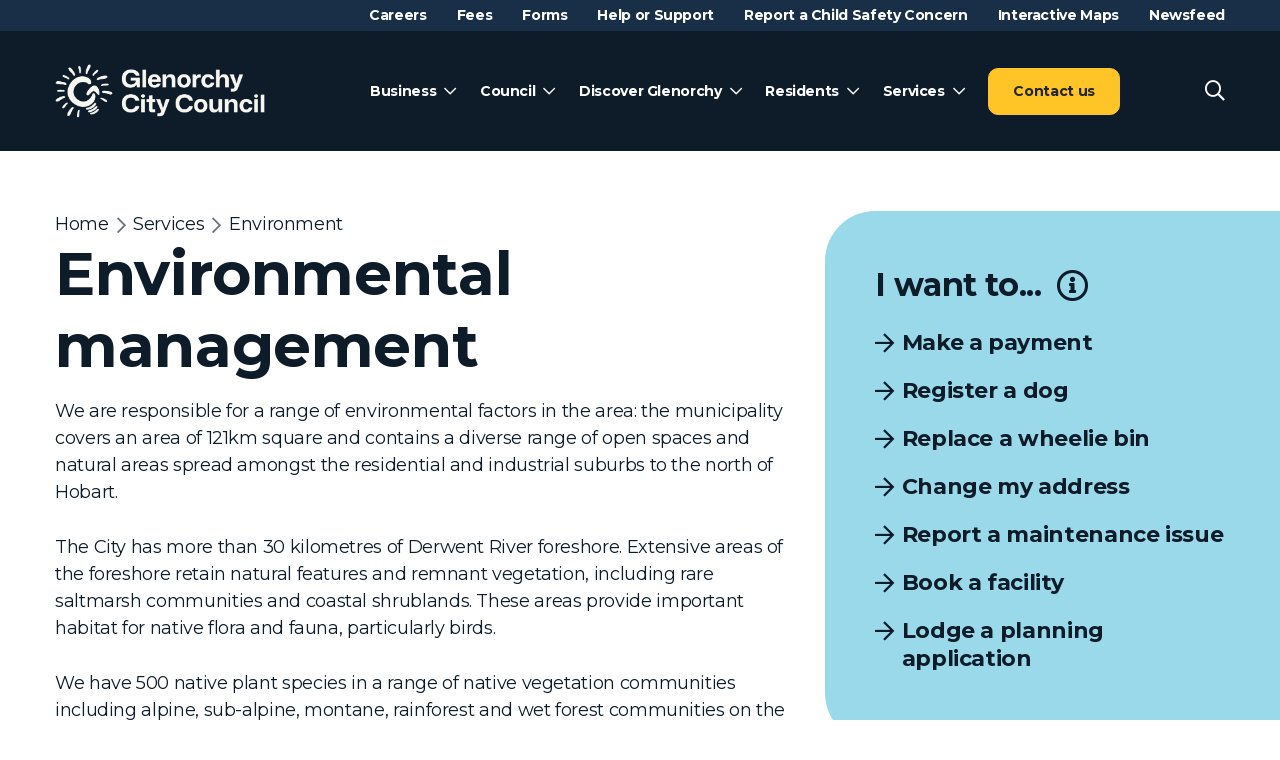

--- FILE ---
content_type: text/html; charset=UTF-8
request_url: https://www.gcc.tas.gov.au/services/environment/environmental-management/
body_size: 22922
content:
<!doctype html>
<html lang="en-US">
<head prefix="og: http://ogp.me/ns# fb: http://ogp.me/ns/fb#">
    <meta charset="UTF-8">
    <meta http-equiv="X-UA-Compatible" content="IE=edge">
    <meta name="viewport" content="width=device-width, initial-scale=1.0">

    <link rel="shortcut icon" href="https://www.gcc.tas.gov.au/wp-content/themes/theme/static/images/touch/favicon.png">
    <link rel="apple-touch-icon" sizes="57x57" href="https://www.gcc.tas.gov.au/wp-content/themes/theme/static/images/touch/touch-icon-114.png" />
    <link rel="apple-touch-icon" sizes="114x114" href="https://www.gcc.tas.gov.au/wp-content/themes/theme/static/images/touch/touch-icon-114.png" />
    <link rel="apple-touch-icon" sizes="72x72" href="https://www.gcc.tas.gov.au/wp-content/themes/theme/static/images/touch/touch-icon-144.png" />
    <link rel="apple-touch-icon" sizes="144x144" href="https://www.gcc.tas.gov.au/wp-content/themes/theme/static/images/touch/touch-icon-144.png" />

    <meta name='robots' content='index, follow, max-image-preview:large, max-snippet:-1, max-video-preview:-1' />
	<style>img:is([sizes="auto" i], [sizes^="auto," i]) { contain-intrinsic-size: 3000px 1500px }</style>
	<!-- Google Tag Manager -->
            <script>(function(w,d,s,l,i){w[l]=w[l]||[];w[l].push({'gtm.start':
            new Date().getTime(),event:'gtm.js'});var f=d.getElementsByTagName(s)[0],
            j=d.createElement(s),dl=l!='dataLayer'?'&l='+l:'';j.async=true;j.src=
            'https://www.googletagmanager.com/gtm.js?id='+i+dl;f.parentNode.insertBefore(j,f);
            })(window,document,'script','dataLayer','GTM-KMVMMFH5');</script>
        <!-- End Google Tag Manager --><script>
    (function(d){
      var s = d.createElement("script");
      /* uncomment the following line to override default position*/
      /* s.setAttribute("data-position", 3);*/
      /* uncomment the following line to override default size (values: small, large)*/
      /* s.setAttribute("data-size", "small");*/
      /* uncomment the following line to override default language (e.g., fr, de, es, he, nl, etc.)*/
      /* s.setAttribute("data-language", "language");*/
      /* uncomment the following line to override color set via widget (e.g., #053f67)*/
      /* s.setAttribute("data-color", "#053e67");*/
      /* uncomment the following line to override type set via widget (1=person, 2=chair, 3=eye, 4=text)*/
      /* s.setAttribute("data-type", "1");*/
      /* s.setAttribute("data-statement_text:", "Our Accessibility Statement");*/
      /* s.setAttribute("data-statement_url", "http://www.example.com/accessibility")";*/
      /* uncomment the following line to override support on mobile devices*/
      /* s.setAttribute("data-mobile", true);*/
      /* uncomment the following line to set custom trigger action for accessibility menu*/
      /* s.setAttribute("data-trigger", "triggerId")*/
      s.setAttribute("data-account", "Ssahkv3OZE");
      s.setAttribute("src", "https://cdn.userway.org/widget.js");
      (d.body || d.head).appendChild(s);
    })(document)
</script>
<noscript>Please ensure Javascript is enabled for purposes of <a href="https://userway.org">website accessibility</a></noscript>
	<!-- This site is optimized with the Yoast SEO plugin v23.5 - https://yoast.com/wordpress/plugins/seo/ -->
	<title>Environmental management | Glenorchy City Council</title>
	<link rel="canonical" href="https://www.gcc.tas.gov.au/services/environment/environmental-management/" />
	<meta property="og:locale" content="en_US" />
	<meta property="og:type" content="article" />
	<meta property="og:title" content="Environmental management | Glenorchy City Council" />
	<meta property="og:description" content="We are responsible for a range of environmental factors in the area: the municipality covers an area of 121km square and contains a diverse range of open spaces and natural areas spread amongst the residential and industrial suburbs to the north of Hobart. The City has more than 30 kilometres of Derwent River foreshore. Extensive&hellip;" />
	<meta property="og:url" content="https://www.gcc.tas.gov.au/services/environment/environmental-management/" />
	<meta property="og:site_name" content="Glenorchy City Council" />
	<meta property="article:publisher" content="https://www.facebook.com/GlenorchyCityCouncilOfficial/" />
	<meta property="article:modified_time" content="2023-01-12T04:35:11+00:00" />
	<meta property="og:image" content="https://www.gcc.tas.gov.au/wp-content/uploads/2020/11/Future-Glenorchy-Main-Feature2.jpg" />
	<meta property="og:image:width" content="1920" />
	<meta property="og:image:height" content="1080" />
	<meta property="og:image:type" content="image/jpeg" />
	<meta name="twitter:card" content="summary_large_image" />
	<meta name="twitter:label1" content="Est. reading time" />
	<meta name="twitter:data1" content="1 minute" />
	<script type="application/ld+json" class="yoast-schema-graph">{"@context":"https://schema.org","@graph":[{"@type":"WebPage","@id":"https://www.gcc.tas.gov.au/services/environment/environmental-management/","url":"https://www.gcc.tas.gov.au/services/environment/environmental-management/","name":"Environmental management | Glenorchy City Council","isPartOf":{"@id":"https://www.gcc.tas.gov.au/#website"},"datePublished":"2020-10-29T05:24:39+00:00","dateModified":"2023-01-12T04:35:11+00:00","breadcrumb":{"@id":"https://www.gcc.tas.gov.au/services/environment/environmental-management/#breadcrumb"},"inLanguage":"en-US","potentialAction":[{"@type":"ReadAction","target":["https://www.gcc.tas.gov.au/services/environment/environmental-management/"]}]},{"@type":"BreadcrumbList","@id":"https://www.gcc.tas.gov.au/services/environment/environmental-management/#breadcrumb","itemListElement":[{"@type":"ListItem","position":1,"name":"Home","item":"https://www.gcc.tas.gov.au/"},{"@type":"ListItem","position":2,"name":"Services","item":"https://www.gcc.tas.gov.au/services/"},{"@type":"ListItem","position":3,"name":"Environment","item":"https://www.gcc.tas.gov.au/services/environment/"},{"@type":"ListItem","position":4,"name":"Environmental management"}]},{"@type":"WebSite","@id":"https://www.gcc.tas.gov.au/#website","url":"https://www.gcc.tas.gov.au/","name":"Glenorchy City Council","description":"","publisher":{"@id":"https://www.gcc.tas.gov.au/#organization"},"potentialAction":[{"@type":"SearchAction","target":{"@type":"EntryPoint","urlTemplate":"https://www.gcc.tas.gov.au/?s={search_term_string}"},"query-input":{"@type":"PropertyValueSpecification","valueRequired":true,"valueName":"search_term_string"}}],"inLanguage":"en-US"},{"@type":"Organization","@id":"https://www.gcc.tas.gov.au/#organization","name":"Glenorchy City Council","url":"https://www.gcc.tas.gov.au/","logo":{"@type":"ImageObject","inLanguage":"en-US","@id":"https://www.gcc.tas.gov.au/#/schema/logo/image/","url":"https://www.gcc.tas.gov.au/wp-content/uploads/2020/12/Logo-on-white.png","contentUrl":"https://www.gcc.tas.gov.au/wp-content/uploads/2020/12/Logo-on-white.png","width":620,"height":197,"caption":"Glenorchy City Council"},"image":{"@id":"https://www.gcc.tas.gov.au/#/schema/logo/image/"},"sameAs":["https://www.facebook.com/GlenorchyCityCouncilOfficial/"]}]}</script>
	<!-- / Yoast SEO plugin. -->


<link rel='dns-prefetch' href='//ajax.googleapis.com' />
<link rel='dns-prefetch' href='//www.gcc.tas.gov.au' />
<script type="text/javascript">
/* <![CDATA[ */
window._wpemojiSettings = {"baseUrl":"https:\/\/s.w.org\/images\/core\/emoji\/15.0.3\/72x72\/","ext":".png","svgUrl":"https:\/\/s.w.org\/images\/core\/emoji\/15.0.3\/svg\/","svgExt":".svg","source":{"concatemoji":"https:\/\/www.gcc.tas.gov.au\/wp-includes\/js\/wp-emoji-release.min.js?ver=eaafeff39c33b45f20c75fdaecd4efc9"}};
/*! This file is auto-generated */
!function(i,n){var o,s,e;function c(e){try{var t={supportTests:e,timestamp:(new Date).valueOf()};sessionStorage.setItem(o,JSON.stringify(t))}catch(e){}}function p(e,t,n){e.clearRect(0,0,e.canvas.width,e.canvas.height),e.fillText(t,0,0);var t=new Uint32Array(e.getImageData(0,0,e.canvas.width,e.canvas.height).data),r=(e.clearRect(0,0,e.canvas.width,e.canvas.height),e.fillText(n,0,0),new Uint32Array(e.getImageData(0,0,e.canvas.width,e.canvas.height).data));return t.every(function(e,t){return e===r[t]})}function u(e,t,n){switch(t){case"flag":return n(e,"\ud83c\udff3\ufe0f\u200d\u26a7\ufe0f","\ud83c\udff3\ufe0f\u200b\u26a7\ufe0f")?!1:!n(e,"\ud83c\uddfa\ud83c\uddf3","\ud83c\uddfa\u200b\ud83c\uddf3")&&!n(e,"\ud83c\udff4\udb40\udc67\udb40\udc62\udb40\udc65\udb40\udc6e\udb40\udc67\udb40\udc7f","\ud83c\udff4\u200b\udb40\udc67\u200b\udb40\udc62\u200b\udb40\udc65\u200b\udb40\udc6e\u200b\udb40\udc67\u200b\udb40\udc7f");case"emoji":return!n(e,"\ud83d\udc26\u200d\u2b1b","\ud83d\udc26\u200b\u2b1b")}return!1}function f(e,t,n){var r="undefined"!=typeof WorkerGlobalScope&&self instanceof WorkerGlobalScope?new OffscreenCanvas(300,150):i.createElement("canvas"),a=r.getContext("2d",{willReadFrequently:!0}),o=(a.textBaseline="top",a.font="600 32px Arial",{});return e.forEach(function(e){o[e]=t(a,e,n)}),o}function t(e){var t=i.createElement("script");t.src=e,t.defer=!0,i.head.appendChild(t)}"undefined"!=typeof Promise&&(o="wpEmojiSettingsSupports",s=["flag","emoji"],n.supports={everything:!0,everythingExceptFlag:!0},e=new Promise(function(e){i.addEventListener("DOMContentLoaded",e,{once:!0})}),new Promise(function(t){var n=function(){try{var e=JSON.parse(sessionStorage.getItem(o));if("object"==typeof e&&"number"==typeof e.timestamp&&(new Date).valueOf()<e.timestamp+604800&&"object"==typeof e.supportTests)return e.supportTests}catch(e){}return null}();if(!n){if("undefined"!=typeof Worker&&"undefined"!=typeof OffscreenCanvas&&"undefined"!=typeof URL&&URL.createObjectURL&&"undefined"!=typeof Blob)try{var e="postMessage("+f.toString()+"("+[JSON.stringify(s),u.toString(),p.toString()].join(",")+"));",r=new Blob([e],{type:"text/javascript"}),a=new Worker(URL.createObjectURL(r),{name:"wpTestEmojiSupports"});return void(a.onmessage=function(e){c(n=e.data),a.terminate(),t(n)})}catch(e){}c(n=f(s,u,p))}t(n)}).then(function(e){for(var t in e)n.supports[t]=e[t],n.supports.everything=n.supports.everything&&n.supports[t],"flag"!==t&&(n.supports.everythingExceptFlag=n.supports.everythingExceptFlag&&n.supports[t]);n.supports.everythingExceptFlag=n.supports.everythingExceptFlag&&!n.supports.flag,n.DOMReady=!1,n.readyCallback=function(){n.DOMReady=!0}}).then(function(){return e}).then(function(){var e;n.supports.everything||(n.readyCallback(),(e=n.source||{}).concatemoji?t(e.concatemoji):e.wpemoji&&e.twemoji&&(t(e.twemoji),t(e.wpemoji)))}))}((window,document),window._wpemojiSettings);
/* ]]> */
</script>
<style id='wp-emoji-styles-inline-css' type='text/css'>

	img.wp-smiley, img.emoji {
		display: inline !important;
		border: none !important;
		box-shadow: none !important;
		height: 1em !important;
		width: 1em !important;
		margin: 0 0.07em !important;
		vertical-align: -0.1em !important;
		background: none !important;
		padding: 0 !important;
	}
</style>
<link rel='stylesheet' id='wp-block-library-css' href='https://www.gcc.tas.gov.au/wp-includes/css/dist/block-library/style.min.css?ver=eaafeff39c33b45f20c75fdaecd4efc9' type='text/css' media='all' />
<style id='classic-theme-styles-inline-css' type='text/css'>
/*! This file is auto-generated */
.wp-block-button__link{color:#fff;background-color:#32373c;border-radius:9999px;box-shadow:none;text-decoration:none;padding:calc(.667em + 2px) calc(1.333em + 2px);font-size:1.125em}.wp-block-file__button{background:#32373c;color:#fff;text-decoration:none}
</style>
<style id='global-styles-inline-css' type='text/css'>
:root{--wp--preset--aspect-ratio--square: 1;--wp--preset--aspect-ratio--4-3: 4/3;--wp--preset--aspect-ratio--3-4: 3/4;--wp--preset--aspect-ratio--3-2: 3/2;--wp--preset--aspect-ratio--2-3: 2/3;--wp--preset--aspect-ratio--16-9: 16/9;--wp--preset--aspect-ratio--9-16: 9/16;--wp--preset--color--black: #000000;--wp--preset--color--cyan-bluish-gray: #abb8c3;--wp--preset--color--white: #ffffff;--wp--preset--color--pale-pink: #f78da7;--wp--preset--color--vivid-red: #cf2e2e;--wp--preset--color--luminous-vivid-orange: #ff6900;--wp--preset--color--luminous-vivid-amber: #fcb900;--wp--preset--color--light-green-cyan: #7bdcb5;--wp--preset--color--vivid-green-cyan: #00d084;--wp--preset--color--pale-cyan-blue: #8ed1fc;--wp--preset--color--vivid-cyan-blue: #0693e3;--wp--preset--color--vivid-purple: #9b51e0;--wp--preset--gradient--vivid-cyan-blue-to-vivid-purple: linear-gradient(135deg,rgba(6,147,227,1) 0%,rgb(155,81,224) 100%);--wp--preset--gradient--light-green-cyan-to-vivid-green-cyan: linear-gradient(135deg,rgb(122,220,180) 0%,rgb(0,208,130) 100%);--wp--preset--gradient--luminous-vivid-amber-to-luminous-vivid-orange: linear-gradient(135deg,rgba(252,185,0,1) 0%,rgba(255,105,0,1) 100%);--wp--preset--gradient--luminous-vivid-orange-to-vivid-red: linear-gradient(135deg,rgba(255,105,0,1) 0%,rgb(207,46,46) 100%);--wp--preset--gradient--very-light-gray-to-cyan-bluish-gray: linear-gradient(135deg,rgb(238,238,238) 0%,rgb(169,184,195) 100%);--wp--preset--gradient--cool-to-warm-spectrum: linear-gradient(135deg,rgb(74,234,220) 0%,rgb(151,120,209) 20%,rgb(207,42,186) 40%,rgb(238,44,130) 60%,rgb(251,105,98) 80%,rgb(254,248,76) 100%);--wp--preset--gradient--blush-light-purple: linear-gradient(135deg,rgb(255,206,236) 0%,rgb(152,150,240) 100%);--wp--preset--gradient--blush-bordeaux: linear-gradient(135deg,rgb(254,205,165) 0%,rgb(254,45,45) 50%,rgb(107,0,62) 100%);--wp--preset--gradient--luminous-dusk: linear-gradient(135deg,rgb(255,203,112) 0%,rgb(199,81,192) 50%,rgb(65,88,208) 100%);--wp--preset--gradient--pale-ocean: linear-gradient(135deg,rgb(255,245,203) 0%,rgb(182,227,212) 50%,rgb(51,167,181) 100%);--wp--preset--gradient--electric-grass: linear-gradient(135deg,rgb(202,248,128) 0%,rgb(113,206,126) 100%);--wp--preset--gradient--midnight: linear-gradient(135deg,rgb(2,3,129) 0%,rgb(40,116,252) 100%);--wp--preset--font-size--small: 13px;--wp--preset--font-size--medium: 20px;--wp--preset--font-size--large: 36px;--wp--preset--font-size--x-large: 42px;--wp--preset--spacing--20: 0.44rem;--wp--preset--spacing--30: 0.67rem;--wp--preset--spacing--40: 1rem;--wp--preset--spacing--50: 1.5rem;--wp--preset--spacing--60: 2.25rem;--wp--preset--spacing--70: 3.38rem;--wp--preset--spacing--80: 5.06rem;--wp--preset--shadow--natural: 6px 6px 9px rgba(0, 0, 0, 0.2);--wp--preset--shadow--deep: 12px 12px 50px rgba(0, 0, 0, 0.4);--wp--preset--shadow--sharp: 6px 6px 0px rgba(0, 0, 0, 0.2);--wp--preset--shadow--outlined: 6px 6px 0px -3px rgba(255, 255, 255, 1), 6px 6px rgba(0, 0, 0, 1);--wp--preset--shadow--crisp: 6px 6px 0px rgba(0, 0, 0, 1);}:where(.is-layout-flex){gap: 0.5em;}:where(.is-layout-grid){gap: 0.5em;}body .is-layout-flex{display: flex;}.is-layout-flex{flex-wrap: wrap;align-items: center;}.is-layout-flex > :is(*, div){margin: 0;}body .is-layout-grid{display: grid;}.is-layout-grid > :is(*, div){margin: 0;}:where(.wp-block-columns.is-layout-flex){gap: 2em;}:where(.wp-block-columns.is-layout-grid){gap: 2em;}:where(.wp-block-post-template.is-layout-flex){gap: 1.25em;}:where(.wp-block-post-template.is-layout-grid){gap: 1.25em;}.has-black-color{color: var(--wp--preset--color--black) !important;}.has-cyan-bluish-gray-color{color: var(--wp--preset--color--cyan-bluish-gray) !important;}.has-white-color{color: var(--wp--preset--color--white) !important;}.has-pale-pink-color{color: var(--wp--preset--color--pale-pink) !important;}.has-vivid-red-color{color: var(--wp--preset--color--vivid-red) !important;}.has-luminous-vivid-orange-color{color: var(--wp--preset--color--luminous-vivid-orange) !important;}.has-luminous-vivid-amber-color{color: var(--wp--preset--color--luminous-vivid-amber) !important;}.has-light-green-cyan-color{color: var(--wp--preset--color--light-green-cyan) !important;}.has-vivid-green-cyan-color{color: var(--wp--preset--color--vivid-green-cyan) !important;}.has-pale-cyan-blue-color{color: var(--wp--preset--color--pale-cyan-blue) !important;}.has-vivid-cyan-blue-color{color: var(--wp--preset--color--vivid-cyan-blue) !important;}.has-vivid-purple-color{color: var(--wp--preset--color--vivid-purple) !important;}.has-black-background-color{background-color: var(--wp--preset--color--black) !important;}.has-cyan-bluish-gray-background-color{background-color: var(--wp--preset--color--cyan-bluish-gray) !important;}.has-white-background-color{background-color: var(--wp--preset--color--white) !important;}.has-pale-pink-background-color{background-color: var(--wp--preset--color--pale-pink) !important;}.has-vivid-red-background-color{background-color: var(--wp--preset--color--vivid-red) !important;}.has-luminous-vivid-orange-background-color{background-color: var(--wp--preset--color--luminous-vivid-orange) !important;}.has-luminous-vivid-amber-background-color{background-color: var(--wp--preset--color--luminous-vivid-amber) !important;}.has-light-green-cyan-background-color{background-color: var(--wp--preset--color--light-green-cyan) !important;}.has-vivid-green-cyan-background-color{background-color: var(--wp--preset--color--vivid-green-cyan) !important;}.has-pale-cyan-blue-background-color{background-color: var(--wp--preset--color--pale-cyan-blue) !important;}.has-vivid-cyan-blue-background-color{background-color: var(--wp--preset--color--vivid-cyan-blue) !important;}.has-vivid-purple-background-color{background-color: var(--wp--preset--color--vivid-purple) !important;}.has-black-border-color{border-color: var(--wp--preset--color--black) !important;}.has-cyan-bluish-gray-border-color{border-color: var(--wp--preset--color--cyan-bluish-gray) !important;}.has-white-border-color{border-color: var(--wp--preset--color--white) !important;}.has-pale-pink-border-color{border-color: var(--wp--preset--color--pale-pink) !important;}.has-vivid-red-border-color{border-color: var(--wp--preset--color--vivid-red) !important;}.has-luminous-vivid-orange-border-color{border-color: var(--wp--preset--color--luminous-vivid-orange) !important;}.has-luminous-vivid-amber-border-color{border-color: var(--wp--preset--color--luminous-vivid-amber) !important;}.has-light-green-cyan-border-color{border-color: var(--wp--preset--color--light-green-cyan) !important;}.has-vivid-green-cyan-border-color{border-color: var(--wp--preset--color--vivid-green-cyan) !important;}.has-pale-cyan-blue-border-color{border-color: var(--wp--preset--color--pale-cyan-blue) !important;}.has-vivid-cyan-blue-border-color{border-color: var(--wp--preset--color--vivid-cyan-blue) !important;}.has-vivid-purple-border-color{border-color: var(--wp--preset--color--vivid-purple) !important;}.has-vivid-cyan-blue-to-vivid-purple-gradient-background{background: var(--wp--preset--gradient--vivid-cyan-blue-to-vivid-purple) !important;}.has-light-green-cyan-to-vivid-green-cyan-gradient-background{background: var(--wp--preset--gradient--light-green-cyan-to-vivid-green-cyan) !important;}.has-luminous-vivid-amber-to-luminous-vivid-orange-gradient-background{background: var(--wp--preset--gradient--luminous-vivid-amber-to-luminous-vivid-orange) !important;}.has-luminous-vivid-orange-to-vivid-red-gradient-background{background: var(--wp--preset--gradient--luminous-vivid-orange-to-vivid-red) !important;}.has-very-light-gray-to-cyan-bluish-gray-gradient-background{background: var(--wp--preset--gradient--very-light-gray-to-cyan-bluish-gray) !important;}.has-cool-to-warm-spectrum-gradient-background{background: var(--wp--preset--gradient--cool-to-warm-spectrum) !important;}.has-blush-light-purple-gradient-background{background: var(--wp--preset--gradient--blush-light-purple) !important;}.has-blush-bordeaux-gradient-background{background: var(--wp--preset--gradient--blush-bordeaux) !important;}.has-luminous-dusk-gradient-background{background: var(--wp--preset--gradient--luminous-dusk) !important;}.has-pale-ocean-gradient-background{background: var(--wp--preset--gradient--pale-ocean) !important;}.has-electric-grass-gradient-background{background: var(--wp--preset--gradient--electric-grass) !important;}.has-midnight-gradient-background{background: var(--wp--preset--gradient--midnight) !important;}.has-small-font-size{font-size: var(--wp--preset--font-size--small) !important;}.has-medium-font-size{font-size: var(--wp--preset--font-size--medium) !important;}.has-large-font-size{font-size: var(--wp--preset--font-size--large) !important;}.has-x-large-font-size{font-size: var(--wp--preset--font-size--x-large) !important;}
:where(.wp-block-post-template.is-layout-flex){gap: 1.25em;}:where(.wp-block-post-template.is-layout-grid){gap: 1.25em;}
:where(.wp-block-columns.is-layout-flex){gap: 2em;}:where(.wp-block-columns.is-layout-grid){gap: 2em;}
:root :where(.wp-block-pullquote){font-size: 1.5em;line-height: 1.6;}
</style>
<link rel='stylesheet' id='style-css' href='https://www.gcc.tas.gov.au/wp-content/themes/theme/static/css/style.css?ver=1.0.17' type='text/css' media='all' />
<link rel='stylesheet' id='tablepress-default-css' href='https://www.gcc.tas.gov.au/wp-content/plugins/tablepress-pro/css/build/default.css?ver=2.4.2' type='text/css' media='all' />
<link rel='stylesheet' id='tablepress-datatables-buttons-css' href='https://www.gcc.tas.gov.au/wp-content/plugins/tablepress-pro/modules/css/build/datatables.buttons.css?ver=2.4.2' type='text/css' media='all' />
<link rel='stylesheet' id='tablepress-datatables-columnfilterwidgets-css' href='https://www.gcc.tas.gov.au/wp-content/plugins/tablepress-pro/modules/css/build/datatables.columnfilterwidgets.css?ver=2.4.2' type='text/css' media='all' />
<link rel='stylesheet' id='tablepress-responsive-tables-css' href='https://www.gcc.tas.gov.au/wp-content/plugins/tablepress-pro/modules/css/build/responsive-tables.css?ver=2.4.2' type='text/css' media='all' />
<link rel='stylesheet' id='searchwp-forms-css' href='https://www.gcc.tas.gov.au/wp-content/plugins/searchwp/assets/css/frontend/search-forms.css?ver=4.3.17' type='text/css' media='all' />
<script type="text/javascript" src="https://ajax.googleapis.com/ajax/libs/jquery/3.3.1/jquery.min.js?ver=3.3.1" id="jquery-js"></script>
<link rel="https://api.w.org/" href="https://www.gcc.tas.gov.au/wp-json/" /><link rel="alternate" title="JSON" type="application/json" href="https://www.gcc.tas.gov.au/wp-json/wp/v2/pages/437" /><link rel="alternate" title="oEmbed (JSON)" type="application/json+oembed" href="https://www.gcc.tas.gov.au/wp-json/oembed/1.0/embed?url=https%3A%2F%2Fwww.gcc.tas.gov.au%2Fservices%2Fenvironment%2Fenvironmental-management%2F" />
<link rel="alternate" title="oEmbed (XML)" type="text/xml+oembed" href="https://www.gcc.tas.gov.au/wp-json/oembed/1.0/embed?url=https%3A%2F%2Fwww.gcc.tas.gov.au%2Fservices%2Fenvironment%2Fenvironmental-management%2F&#038;format=xml" />
</head>

<body class="page-template-default page page-id-437 page-child parent-pageid-415">
    <!-- Google Tag Manager (noscript) -->
            <noscript><iframe src="https://www.googletagmanager.com/ns.html?id=GTM-KMVMMFH5"
            height="0" width="0" style="display:none;visibility:hidden"></iframe></noscript>
        <!-- End Google Tag Manager (noscript) -->    <a class="sr-only sr-only-focusable" href="#main">
        Skip to main content    </a>

    <header class="header">
                    <div class="header-secondary">
                <div class="container">
                    <ul id="menu-secondary" class="header-secondary__menu"><li id="menu-item-7598" class="menu-item menu-item-type-custom menu-item-object-custom menu-item-7598"><a href="https://jobs.gcc.tas.gov.au/">Careers</a></li>
<li id="menu-item-1910" class="menu-item menu-item-type-post_type menu-item-object-page menu-item-1910"><a href="https://www.gcc.tas.gov.au/council/fees-and-charges/">Fees</a></li>
<li id="menu-item-1912" class="menu-item menu-item-type-post_type menu-item-object-page menu-item-1912"><a href="https://www.gcc.tas.gov.au/council/documents-and-publications/forms/">Forms</a></li>
<li id="menu-item-14679" class="menu-item menu-item-type-custom menu-item-object-custom menu-item-14679"><a href="https://www.findhelptas.org.au/">Help or Support</a></li>
<li id="menu-item-17719" class="menu-item menu-item-type-custom menu-item-object-custom menu-item-17719"><a href="https://www.gcc.tas.gov.au/safeguarding-children-and-young-people-in-the-city-of-glenorchy/">Report a Child Safety Concern</a></li>
<li id="menu-item-8366" class="menu-item menu-item-type-custom menu-item-object-custom menu-item-8366"><a href="https://maps.gcc.tas.gov.au/">Interactive Maps</a></li>
<li id="menu-item-117" class="menu-item menu-item-type-post_type menu-item-object-page menu-item-117"><a href="https://www.gcc.tas.gov.au/news/">Newsfeed</a></li>
</ul>                </div>
            </div>
        
        <div class="container header__inner">
            <div class="logo" itemscope itemtype="http://schema.org/Organization">
                <a href="https://www.gcc.tas.gov.au" itemprop="url">
                    <img src="https://www.gcc.tas.gov.au/wp-content/themes/theme/static/images/logo.png" alt="Glenorchy City Council" itemprop="name">
                </a>
            </div>

                            <div class="main-menu">
                    <ul id="menu-main" class="main-menu__menu" itemscope itemtype="http://www.schema.org/SiteNavigationElement"><li id="menu-item-1190" class="menu-item menu-item-type-post_type menu-item-object-page menu-item-has-children menu-item-1190"><a itemprop="url" href="https://www.gcc.tas.gov.au/business/"><span itemprop="name">Business</span></a>
<div class="mega-menu"><span class="main-menu__back">Back</span><div class="container mega-menu__container">
	<ul class="child-menu">
		<li id="menu-item-1191" class="menu-item menu-item-type-post_type menu-item-object-page menu-item-has-children menu-item-1191"><a itemprop="url" href="https://www.gcc.tas.gov.au/business/develop/"><span itemprop="name">Develop</span></a>
		<ul class="child-menu">
			<li id="menu-item-1198" class="menu-item menu-item-type-post_type menu-item-object-page menu-item-1198"><a itemprop="url" href="https://www.gcc.tas.gov.au/business/develop/commercial/"><span itemprop="name">Commercial</span></a></li>
			<li id="menu-item-1197" class="menu-item menu-item-type-post_type menu-item-object-page menu-item-1197"><a itemprop="url" href="https://www.gcc.tas.gov.au/business/develop/industrial/"><span itemprop="name">Industrial</span></a></li>
			<li id="menu-item-1196" class="menu-item menu-item-type-post_type menu-item-object-page menu-item-1196"><a itemprop="url" href="https://www.gcc.tas.gov.au/business/develop/residential/"><span itemprop="name">Residential</span></a></li>
			<li id="menu-item-1199" class="menu-item menu-item-type-post_type menu-item-object-page menu-item-1199"><a itemprop="url" href="https://www.gcc.tas.gov.au/business/develop/strata-developments/"><span itemprop="name">Strata developments</span></a></li>
		</ul>
</li>
		<li id="menu-item-1193" class="menu-item menu-item-type-post_type menu-item-object-page menu-item-has-children menu-item-1193"><a itemprop="url" href="https://www.gcc.tas.gov.au/business/doing-business-in-glenorchy/"><span itemprop="name">Doing business in Glenorchy</span></a>
		<ul class="child-menu">
			<li id="menu-item-14755" class="menu-item menu-item-type-custom menu-item-object-custom menu-item-14755"><a itemprop="url" href="https://www.gcc.tas.gov.au/business/doing-business-in-glenorchy/"><span itemprop="name">Busking in Glenorchy</span></a></li>
			<li id="menu-item-14757" class="menu-item menu-item-type-custom menu-item-object-custom menu-item-14757"><a itemprop="url" href="https://www.gcc.tas.gov.au/services/food-safety-and-public-health/food-business-regulations/"><span itemprop="name">Food Business Regulations</span></a></li>
			<li id="menu-item-14756" class="menu-item menu-item-type-custom menu-item-object-custom menu-item-14756"><a itemprop="url" href="https://www.gcc.tas.gov.au/business/doing-business-in-glenorchy/footpath-trading-in-glenorchy/"><span itemprop="name">Footpath Trading in Glenorchy</span></a></li>
		</ul>
</li>
		<li id="menu-item-1195" class="menu-item menu-item-type-post_type menu-item-object-page menu-item-has-children menu-item-1195"><a itemprop="url" href="https://www.gcc.tas.gov.au/business/growing-glenorchy/"><span itemprop="name">Growing Glenorchy</span></a>
		<ul class="child-menu">
			<li id="menu-item-1221" class="menu-item menu-item-type-post_type menu-item-object-page menu-item-1221"><a itemprop="url" href="https://www.gcc.tas.gov.au/business/growing-glenorchy/economic-recovery-program/"><span itemprop="name">Economic Recovery Program</span></a></li>
			<li id="menu-item-1220" class="menu-item menu-item-type-post_type menu-item-object-page menu-item-1220"><a itemprop="url" href="https://www.gcc.tas.gov.au/business/growing-glenorchy/epic/"><span itemprop="name">EPIC</span></a></li>
			<li id="menu-item-1223" class="menu-item menu-item-type-post_type menu-item-object-page menu-item-1223"><a itemprop="url" href="https://www.gcc.tas.gov.au/council/advocacy/hobart-city-deal/"><span itemprop="name">Hobart City Deal</span></a></li>
		</ul>
</li>
		<li id="menu-item-1192" class="menu-item menu-item-type-post_type menu-item-object-page menu-item-has-children menu-item-1192"><a itemprop="url" href="https://www.gcc.tas.gov.au/business/invest/"><span itemprop="name">Invest</span></a>
		<ul class="child-menu">
			<li id="menu-item-1219" class="menu-item menu-item-type-post_type menu-item-object-page menu-item-1219"><a itemprop="url" href="https://www.gcc.tas.gov.au/business/invest/development-pipeline/"><span itemprop="name">Development pipeline</span></a></li>
			<li id="menu-item-1217" class="menu-item menu-item-type-post_type menu-item-object-page menu-item-1217"><a itemprop="url" href="https://www.gcc.tas.gov.au/business/invest/land-disposals-program/"><span itemprop="name">Land Disposal Program</span></a></li>
			<li id="menu-item-16463" class="menu-item menu-item-type-post_type menu-item-object-post menu-item-16463"><a itemprop="url" href="https://www.gcc.tas.gov.au/2025/03/seeking-expressions-of-interest-for-a-head-tenant-at-314-main-road-glenorchy/"><span itemprop="name">Seeking Expressions of Interest for a Head Tenant at 314 Main Road, Glenorchy</span></a></li>
		</ul>
</li>
		<li id="menu-item-1194" class="menu-item menu-item-type-post_type menu-item-object-page menu-item-has-children menu-item-1194"><a itemprop="url" href="https://www.gcc.tas.gov.au/business/tendering-and-contracts/"><span itemprop="name">Tendering and contracts</span></a>
		<ul class="child-menu">
			<li id="menu-item-14754" class="menu-item menu-item-type-custom menu-item-object-custom menu-item-14754"><a itemprop="url" href="https://www.gcc.tas.gov.au/business/tendering-and-contracts/"><span itemprop="name">Code for Tenders and Contracts</span></a></li>
			<li id="menu-item-14753" class="menu-item menu-item-type-custom menu-item-object-custom menu-item-14753"><a itemprop="url" href="https://www.tenderlink.com/gcc//"><span itemprop="name">Tenderlink Portal</span></a></li>
		</ul>
</li>
	</ul>
</div></div>
<span class="main-menu__toggle far fa-angle-right"></span></li>
<li id="menu-item-289" class="menu-item menu-item-type-post_type menu-item-object-page menu-item-has-children menu-item-289"><a itemprop="url" href="https://www.gcc.tas.gov.au/council/"><span itemprop="name">Council</span></a>
<div class="mega-menu"><span class="main-menu__back">Back</span><div class="container mega-menu__container">
	<ul class="child-menu">
		<li id="menu-item-15817" class="menu-item menu-item-type-post_type menu-item-object-page menu-item-has-children menu-item-15817"><a itemprop="url" href="https://www.gcc.tas.gov.au/what-is-council/"><span itemprop="name">What is Council?</span></a>
		<ul class="child-menu">
			<li id="menu-item-15818" class="menu-item menu-item-type-post_type menu-item-object-page menu-item-15818"><a itemprop="url" href="https://www.gcc.tas.gov.au/what-is-council/"><span itemprop="name">The Low-Down on Local Government</span></a></li>
			<li id="menu-item-15827" class="menu-item menu-item-type-post_type menu-item-object-page menu-item-15827"><a itemprop="url" href="https://www.gcc.tas.gov.au/legislative-framework/"><span itemprop="name">Legislative Framework</span></a></li>
			<li id="menu-item-15823" class="menu-item menu-item-type-post_type menu-item-object-page menu-item-15823"><a itemprop="url" href="https://www.gcc.tas.gov.au/who-are-elected-members/"><span itemprop="name">Who are Elected Members?</span></a></li>
			<li id="menu-item-15834" class="menu-item menu-item-type-custom menu-item-object-custom menu-item-15834"><a itemprop="url" href="https://www.gcc.tas.gov.au/council/elected-members/councils-elections/"><span itemprop="name">How do elections work?</span></a></li>
			<li id="menu-item-15830" class="menu-item menu-item-type-post_type menu-item-object-page menu-item-15830"><a itemprop="url" href="https://www.gcc.tas.gov.au/who-owns-the-roads/"><span itemprop="name">Who owns the roads?</span></a></li>
			<li id="menu-item-15835" class="menu-item menu-item-type-custom menu-item-object-custom menu-item-15835"><a itemprop="url" href="https://www.gcc.tas.gov.au/wp-content/uploads/2021/03/Frequently-Asked-Questions-Budget-2024-25-UPDATED-1.pdf"><span itemprop="name">Why do I have to pay rates?</span></a></li>
			<li id="menu-item-15839" class="menu-item menu-item-type-post_type menu-item-object-page menu-item-15839"><a itemprop="url" href="https://www.gcc.tas.gov.au/how-can-i-get-involved/"><span itemprop="name">How can I get involved?</span></a></li>
		</ul>
</li>
		<li id="menu-item-1967" class="menu-item menu-item-type-custom menu-item-object-custom menu-item-has-children menu-item-1967"><a itemprop="url" href="https://jobs.gcc.tas.gov.au/"><span itemprop="name">Careers</span></a>
		<ul class="child-menu">
			<li id="menu-item-15793" class="menu-item menu-item-type-custom menu-item-object-custom menu-item-15793"><a itemprop="url" href="https://www.jobshubglenorchy.com.au/"><span itemprop="name">Glenorchy Jobs Hub</span></a></li>
		</ul>
</li>
		<li id="menu-item-290" class="menu-item menu-item-type-post_type menu-item-object-page menu-item-has-children menu-item-290"><a itemprop="url" href="https://www.gcc.tas.gov.au/council/council-meetings/"><span itemprop="name">Council meetings</span></a>
		<ul class="child-menu">
			<li id="menu-item-1500" class="menu-item menu-item-type-post_type menu-item-object-page menu-item-1500"><a itemprop="url" href="https://www.gcc.tas.gov.au/council/council-meetings/meeting-information/"><span itemprop="name">Council meetings</span></a></li>
			<li id="menu-item-6064" class="menu-item menu-item-type-post_type menu-item-object-page menu-item-6064"><a itemprop="url" href="https://www.gcc.tas.gov.au/council/council-meetings/meeting-dates/"><span itemprop="name">Meeting dates</span></a></li>
			<li id="menu-item-5629" class="menu-item menu-item-type-post_type menu-item-object-page menu-item-5629"><a itemprop="url" href="https://www.gcc.tas.gov.au/council/council-meetings/minutes-and-agendas/"><span itemprop="name">Minutes and agendas</span></a></li>
			<li id="menu-item-5948" class="menu-item menu-item-type-post_type menu-item-object-page menu-item-5948"><a itemprop="url" href="https://www.gcc.tas.gov.au/council/council-meetings/glenorchy-planning-authority/"><span itemprop="name">Planning Authority meetings</span></a></li>
			<li id="menu-item-7199" class="menu-item menu-item-type-post_type menu-item-object-page menu-item-7199"><a itemprop="url" href="https://www.gcc.tas.gov.au/council/public-questions/"><span itemprop="name">Public questions</span></a></li>
			<li id="menu-item-6108" class="menu-item menu-item-type-post_type menu-item-object-page menu-item-6108"><a itemprop="url" href="https://www.gcc.tas.gov.au/council/watch-live/"><span itemprop="name">Watch live</span></a></li>
		</ul>
</li>
		<li id="menu-item-1549" class="menu-item menu-item-type-post_type menu-item-object-page menu-item-has-children menu-item-1549"><a itemprop="url" href="https://www.gcc.tas.gov.au/services/customer-service/"><span itemprop="name">Customer service</span></a>
		<ul class="child-menu">
			<li id="menu-item-1550" class="menu-item menu-item-type-post_type menu-item-object-page menu-item-1550"><a itemprop="url" href="https://www.gcc.tas.gov.au/contact-us/"><span itemprop="name">Contact us</span></a></li>
			<li id="menu-item-1551" class="menu-item menu-item-type-post_type menu-item-object-page menu-item-1551"><a itemprop="url" href="https://www.gcc.tas.gov.au/services/customer-service/make-a-payment/"><span itemprop="name">Make a payment</span></a></li>
			<li id="menu-item-1552" class="menu-item menu-item-type-post_type menu-item-object-page menu-item-1552"><a itemprop="url" href="https://www.gcc.tas.gov.au/services/customer-service/customer-service-charter/"><span itemprop="name">Customer service charter</span></a></li>
			<li id="menu-item-1553" class="menu-item menu-item-type-post_type menu-item-object-page menu-item-1553"><a itemprop="url" href="https://www.gcc.tas.gov.au/services/customer-service/witnesses-and-signatures/"><span itemprop="name">Witnesses and signatures</span></a></li>
		</ul>
</li>
		<li id="menu-item-1487" class="menu-item menu-item-type-post_type menu-item-object-page menu-item-has-children menu-item-1487"><a itemprop="url" href="https://www.gcc.tas.gov.au/council/elected-members/"><span itemprop="name">Elected members</span></a>
		<ul class="child-menu">
			<li id="menu-item-9907" class="menu-item menu-item-type-post_type menu-item-object-page menu-item-9907"><a itemprop="url" href="https://www.gcc.tas.gov.au/alderman-statement-of-intent-and-legacy/"><span itemprop="name">Alderman Statement of Intent and Legacy</span></a></li>
			<li id="menu-item-1496" class="menu-item menu-item-type-post_type menu-item-object-page menu-item-1496"><a itemprop="url" href="https://www.gcc.tas.gov.au/council/elected-members/code-of-conduct/"><span itemprop="name">Code of Conduct</span></a></li>
			<li id="menu-item-1498" class="menu-item menu-item-type-post_type menu-item-object-page menu-item-1498"><a itemprop="url" href="https://www.gcc.tas.gov.au/council/elected-members/councils-elections/"><span itemprop="name">Council’s elections</span></a></li>
			<li id="menu-item-1495" class="menu-item menu-item-type-post_type menu-item-object-page menu-item-1495"><a itemprop="url" href="https://www.gcc.tas.gov.au/council/elected-members/your-aldermen/"><span itemprop="name">Elected Members</span></a></li>
			<li id="menu-item-1499" class="menu-item menu-item-type-post_type menu-item-object-page menu-item-1499"><a itemprop="url" href="https://www.gcc.tas.gov.au/council/elected-members/general-managers-electoral-roll/"><span itemprop="name">General Manager’s Electoral Roll</span></a></li>
			<li id="menu-item-1497" class="menu-item menu-item-type-post_type menu-item-object-page menu-item-1497"><a itemprop="url" href="https://www.gcc.tas.gov.au/council/elected-members/gifts-and-benefits-register/"><span itemprop="name">Gifts and benefits register</span></a></li>
		</ul>
</li>
		<li id="menu-item-300" class="menu-item menu-item-type-post_type menu-item-object-page menu-item-has-children menu-item-300"><a itemprop="url" href="https://www.gcc.tas.gov.au/council/documents-and-publications/"><span itemprop="name">Documents and publications</span></a>
		<ul class="child-menu">
			<li id="menu-item-1509" class="menu-item menu-item-type-post_type menu-item-object-page menu-item-1509"><a itemprop="url" href="https://www.gcc.tas.gov.au/council/documents-and-publications/council-policies/"><span itemprop="name">Council policies</span></a></li>
			<li id="menu-item-301" class="menu-item menu-item-type-post_type menu-item-object-page menu-item-301"><a itemprop="url" href="https://www.gcc.tas.gov.au/council/documents-and-publications/forms/"><span itemprop="name">Forms</span></a></li>
			<li id="menu-item-1510" class="menu-item menu-item-type-post_type menu-item-object-page menu-item-1510"><a itemprop="url" href="https://www.gcc.tas.gov.au/council/documents-and-publications/reports-plans-and-resources/"><span itemprop="name">Reports, plans and resources</span></a></li>
		</ul>
</li>
		<li id="menu-item-1491" class="menu-item menu-item-type-post_type menu-item-object-page menu-item-has-children menu-item-1491"><a itemprop="url" href="https://www.gcc.tas.gov.au/council/financial/"><span itemprop="name">Financial</span></a>
		<ul class="child-menu">
			<li id="menu-item-1518" class="menu-item menu-item-type-post_type menu-item-object-page menu-item-1518"><a itemprop="url" href="https://www.gcc.tas.gov.au/council/financial/budget/"><span itemprop="name">2025/26 Budget</span></a></li>
			<li id="menu-item-7990" class="menu-item menu-item-type-post_type menu-item-object-page menu-item-has-children menu-item-7990"><a itemprop="url" href="https://www.gcc.tas.gov.au/council/advocacy/"><span itemprop="name">Advocacy</span></a>
			<ul class="child-menu">
				<li id="menu-item-7991" class="menu-item menu-item-type-post_type menu-item-object-page menu-item-7991"><a itemprop="url" href="https://www.gcc.tas.gov.au/council/advocacy/greater-hobart-federal-election-priorities/"><span itemprop="name">Greater Hobart Federal Election Priorities</span></a></li>
				<li id="menu-item-7992" class="menu-item menu-item-type-post_type menu-item-object-page menu-item-7992"><a itemprop="url" href="https://www.gcc.tas.gov.au/council/advocacy/greater-hobart-strategic-partnership/"><span itemprop="name">Greater Hobart Strategic Partnership</span></a></li>
				<li id="menu-item-7993" class="menu-item menu-item-type-post_type menu-item-object-page menu-item-7993"><a itemprop="url" href="https://www.gcc.tas.gov.au/council/advocacy/hobart-city-deal/"><span itemprop="name">Hobart City Deal</span></a></li>
			</ul>
</li>
			<li id="menu-item-1516" class="menu-item menu-item-type-post_type menu-item-object-page menu-item-1516"><a itemprop="url" href="https://www.gcc.tas.gov.au/council/financial/annual-financial-statements/"><span itemprop="name">Annual financial statements</span></a></li>
			<li id="menu-item-1489" class="menu-item menu-item-type-post_type menu-item-object-page menu-item-1489"><a itemprop="url" href="https://www.gcc.tas.gov.au/council/fees-and-charges/"><span itemprop="name">Fees and charges</span></a></li>
			<li id="menu-item-1517" class="menu-item menu-item-type-post_type menu-item-object-page menu-item-1517"><a itemprop="url" href="https://www.gcc.tas.gov.au/council/financial/long-term-financial-management-plan/"><span itemprop="name">Long term financial management plan</span></a></li>
			<li id="menu-item-1519" class="menu-item menu-item-type-post_type menu-item-object-page menu-item-1519"><a itemprop="url" href="https://www.gcc.tas.gov.au/residents/rates/"><span itemprop="name">Rates</span></a></li>
		</ul>
</li>
		<li id="menu-item-1490" class="menu-item menu-item-type-post_type menu-item-object-page menu-item-has-children menu-item-1490"><a itemprop="url" href="https://www.gcc.tas.gov.au/council/governance-and-operations/"><span itemprop="name">Governance and operations</span></a>
		<ul class="child-menu">
			<li id="menu-item-1513" class="menu-item menu-item-type-post_type menu-item-object-page menu-item-1513"><a itemprop="url" href="https://www.gcc.tas.gov.au/council/governance-and-operations/audit-panel/"><span itemprop="name">Audit Panel</span></a></li>
			<li id="menu-item-1514" class="menu-item menu-item-type-post_type menu-item-object-page menu-item-1514"><a itemprop="url" href="https://www.gcc.tas.gov.au/council/governance-and-operations/laws-and-by-laws/"><span itemprop="name">Laws and by-laws</span></a></li>
			<li id="menu-item-1511" class="menu-item menu-item-type-post_type menu-item-object-page menu-item-1511"><a itemprop="url" href="https://www.gcc.tas.gov.au/council/governance-and-operations/organisation-and-structure/"><span itemprop="name">Organisation and structure</span></a></li>
			<li id="menu-item-1512" class="menu-item menu-item-type-post_type menu-item-object-page menu-item-1512"><a itemprop="url" href="https://www.gcc.tas.gov.au/council/governance-and-operations/privacy-and-rti/"><span itemprop="name">Privacy and RTI</span></a></li>
			<li id="menu-item-1515" class="menu-item menu-item-type-post_type menu-item-object-page menu-item-1515"><a itemprop="url" href="https://www.gcc.tas.gov.au/council/governance-and-operations/public-interest-disclosures/"><span itemprop="name">Public Interest Disclosures</span></a></li>
		</ul>
</li>
		<li id="menu-item-14481" class="menu-item menu-item-type-post_type menu-item-object-page menu-item-has-children menu-item-14481"><a itemprop="url" href="https://www.gcc.tas.gov.au/media/"><span itemprop="name">Media</span></a>
		<ul class="child-menu">
			<li id="menu-item-17488" class="menu-item menu-item-type-post_type menu-item-object-page menu-item-17488"><a itemprop="url" href="https://www.gcc.tas.gov.au/community-videos/"><span itemprop="name">Community Videos</span></a></li>
			<li id="menu-item-14487" class="menu-item menu-item-type-post_type menu-item-object-page menu-item-14487"><a itemprop="url" href="https://www.gcc.tas.gov.au/social-media-community-guidelines/"><span itemprop="name">Social Media Community Guidelines</span></a></li>
		</ul>
</li>
		<li id="menu-item-1493" class="menu-item menu-item-type-post_type menu-item-object-page menu-item-1493"><a itemprop="url" href="https://www.gcc.tas.gov.au/council/sustainbality-and-climate-change/"><span itemprop="name">Sustainability and climate change</span></a></li>
		<li id="menu-item-1488" class="menu-item menu-item-type-post_type menu-item-object-page menu-item-has-children menu-item-1488"><a itemprop="url" href="https://www.gcc.tas.gov.au/council/vision-and-goals/"><span itemprop="name">Vision and goals</span></a>
		<ul class="child-menu">
			<li id="menu-item-1507" class="menu-item menu-item-type-post_type menu-item-object-page menu-item-1507"><a itemprop="url" href="https://www.gcc.tas.gov.au/council/vision-and-goals/annual-plan/"><span itemprop="name">Annual Plan</span></a></li>
			<li id="menu-item-1504" class="menu-item menu-item-type-post_type menu-item-object-page menu-item-1504"><a itemprop="url" href="https://www.gcc.tas.gov.au/council/vision-and-goals/community-plan/"><span itemprop="name">Community plan</span></a></li>
			<li id="menu-item-1508" class="menu-item menu-item-type-post_type menu-item-object-page menu-item-1508"><a itemprop="url" href="https://www.gcc.tas.gov.au/council/vision-and-goals/our-community-goals/"><span itemprop="name">Our community goals</span></a></li>
			<li id="menu-item-1505" class="menu-item menu-item-type-post_type menu-item-object-page menu-item-1505"><a itemprop="url" href="https://www.gcc.tas.gov.au/council/vision-and-goals/strategic-plan/"><span itemprop="name">Strategic Plan</span></a></li>
			<li id="menu-item-1506" class="menu-item menu-item-type-post_type menu-item-object-page menu-item-1506"><a itemprop="url" href="https://www.gcc.tas.gov.au/council/vision-and-goals/strategic-documents/"><span itemprop="name">Strategic documents</span></a></li>
		</ul>
</li>
	</ul>
</div></div>
<span class="main-menu__toggle far fa-angle-right"></span></li>
<li id="menu-item-1237" class="menu-item menu-item-type-post_type menu-item-object-page menu-item-has-children menu-item-1237"><a itemprop="url" href="https://www.gcc.tas.gov.au/discover-glenorchy/"><span itemprop="name">Discover Glenorchy</span></a>
<div class="mega-menu"><span class="main-menu__back">Back</span><div class="container mega-menu__container">
	<ul class="child-menu">
		<li id="menu-item-1421" class="menu-item menu-item-type-post_type menu-item-object-page menu-item-has-children menu-item-1421"><a itemprop="url" href="https://www.gcc.tas.gov.au/discover-glenorchy/about-our-city/"><span itemprop="name">About our city</span></a>
		<ul class="child-menu">
			<li id="menu-item-6284" class="menu-item menu-item-type-post_type menu-item-object-page menu-item-6284"><a itemprop="url" href="https://www.gcc.tas.gov.au/discover-glenorchy/about-our-city/glenorchy-city-a-profile/"><span itemprop="name">Glenorchy City: a profile</span></a></li>
			<li id="menu-item-1424" class="menu-item menu-item-type-post_type menu-item-object-page menu-item-1424"><a itemprop="url" href="https://www.gcc.tas.gov.au/discover-glenorchy/about-our-city/our-cbd-areas/"><span itemprop="name">Our CBD areas</span></a></li>
			<li id="menu-item-1423" class="menu-item menu-item-type-post_type menu-item-object-page menu-item-1423"><a itemprop="url" href="https://www.gcc.tas.gov.au/discover-glenorchy/about-our-city/our-history/"><span itemprop="name">Our history</span></a></li>
		</ul>
</li>
		<li id="menu-item-1250" class="menu-item menu-item-type-post_type menu-item-object-page menu-item-has-children menu-item-1250"><a itemprop="url" href="https://www.gcc.tas.gov.au/discover-glenorchy/arts-and-culture/"><span itemprop="name">Arts and culture</span></a>
		<ul class="child-menu">
			<li id="menu-item-1386" class="menu-item menu-item-type-post_type menu-item-object-page menu-item-1386"><a itemprop="url" href="https://www.gcc.tas.gov.au/discover-glenorchy/arts-and-culture/moonah-arts-centre/"><span itemprop="name">Moonah Arts Centre</span></a></li>
		</ul>
</li>
		<li id="menu-item-1251" class="menu-item menu-item-type-post_type menu-item-object-page menu-item-has-children menu-item-1251"><a itemprop="url" href="https://www.gcc.tas.gov.au/discover-glenorchy/events/"><span itemprop="name">Events</span></a>
		<ul class="child-menu">
			<li id="menu-item-3356" class="menu-item menu-item-type-post_type menu-item-object-page menu-item-3356"><a itemprop="url" href="https://www.gcc.tas.gov.au/discover-glenorchy/events/awards-and-ceremonies/"><span itemprop="name">Awards and Ceremonies</span></a></li>
			<li id="menu-item-16983" class="menu-item menu-item-type-post_type menu-item-object-page menu-item-16983"><a itemprop="url" href="https://www.gcc.tas.gov.au/services/community/grants-sponsorships-and-funding/"><span itemprop="name">Grants, Sponsorships and Funding</span></a></li>
			<li id="menu-item-1389" class="menu-item menu-item-type-post_type menu-item-object-page menu-item-1389"><a itemprop="url" href="https://www.gcc.tas.gov.au/discover-glenorchy/events/submit-an-event/"><span itemprop="name">Holding your event on Council land</span></a></li>
			<li id="menu-item-2180" class="menu-item menu-item-type-post_type menu-item-object-page menu-item-2180"><a itemprop="url" href="https://www.gcc.tas.gov.au/discover-glenorchy/events/community-events/"><span itemprop="name">Upcoming events</span></a></li>
		</ul>
</li>
		<li id="menu-item-1249" class="menu-item menu-item-type-post_type menu-item-object-page menu-item-has-children menu-item-1249"><a itemprop="url" href="https://www.gcc.tas.gov.au/discover-glenorchy/future-glenorchy-2/"><span itemprop="name">Future Glenorchy</span></a>
		<ul class="child-menu">
			<li id="menu-item-1370" class="menu-item menu-item-type-post_type menu-item-object-page menu-item-1370"><a itemprop="url" href="https://www.gcc.tas.gov.au/discover-glenorchy/future-glenorchy/berridale-peninsula-masterplan/"><span itemprop="name">Berriedale Peninsula masterplan</span></a></li>
			<li id="menu-item-1375" class="menu-item menu-item-type-post_type menu-item-object-page menu-item-1375"><a itemprop="url" href="https://www.gcc.tas.gov.au/discover-glenorchy/future-glenorchy/greater-glenorchy/"><span itemprop="name">Greater Glenorchy Plan</span></a></li>
			<li id="menu-item-1371" class="menu-item menu-item-type-post_type menu-item-object-page menu-item-1371"><a itemprop="url" href="https://www.gcc.tas.gov.au/discover-glenorchy/future-glenorchy/tolosa-dam/"><span itemprop="name">Tolosa Dam</span></a></li>
		</ul>
</li>
		<li id="menu-item-1248" class="menu-item menu-item-type-post_type menu-item-object-page menu-item-has-children menu-item-1248"><a itemprop="url" href="https://www.gcc.tas.gov.au/discover-glenorchy/things-to-see-and-do/"><span itemprop="name">Things to see and do</span></a>
		<ul class="child-menu">
			<li id="menu-item-17912" class="menu-item menu-item-type-post_type menu-item-object-page menu-item-17912"><a itemprop="url" href="https://www.gcc.tas.gov.au/the-garage-sale-trail-2025/"><span itemprop="name">The Garage Sale Trail 2025</span></a></li>
			<li id="menu-item-1354" class="menu-item menu-item-type-post_type menu-item-object-page menu-item-1354"><a itemprop="url" href="https://www.gcc.tas.gov.au/discover-glenorchy/things-to-see-and-do/accommodationsights-sounds-and-attractions/"><span itemprop="name">Accommodation</span></a></li>
			<li id="menu-item-1353" class="menu-item menu-item-type-post_type menu-item-object-page menu-item-1353"><a itemprop="url" href="https://www.gcc.tas.gov.au/discover-glenorchy/things-to-see-and-do/food-and-wine/"><span itemprop="name">Food and wine</span></a></li>
			<li id="menu-item-1356" class="menu-item menu-item-type-post_type menu-item-object-page menu-item-1356"><a itemprop="url" href="https://www.gcc.tas.gov.au/discover-glenorchy/things-to-see-and-do/natural-areas/"><span itemprop="name">Natural areas</span></a></li>
			<li id="menu-item-15128" class="menu-item menu-item-type-post_type menu-item-object-page menu-item-15128"><a itemprop="url" href="https://www.gcc.tas.gov.au/natural-areas-volunteering/"><span itemprop="name">Natural Areas Volunteering</span></a></li>
			<li id="menu-item-1355" class="menu-item menu-item-type-post_type menu-item-object-page menu-item-1355"><a itemprop="url" href="https://www.gcc.tas.gov.au/discover-glenorchy/things-to-see-and-do/sights-sounds-and-attractions/"><span itemprop="name">Sights, sounds and attractions</span></a></li>
			<li id="menu-item-17111" class="menu-item menu-item-type-post_type menu-item-object-page menu-item-17111"><a itemprop="url" href="https://www.gcc.tas.gov.au/glenorchy-city-council-treasure-trail/"><span itemprop="name">Glenorchy City Council Treasure Trail</span></a></li>
		</ul>
</li>
		<li id="menu-item-1247" class="menu-item menu-item-type-post_type menu-item-object-page menu-item-has-children menu-item-1247"><a itemprop="url" href="https://www.gcc.tas.gov.au/discover-glenorchy/venues-and-facilities/"><span itemprop="name">Venues and facilities</span></a>
		<ul class="child-menu">
			<li id="menu-item-13916" class="menu-item menu-item-type-post_type menu-item-object-page menu-item-13916"><a itemprop="url" href="https://www.gcc.tas.gov.au/glenorchy-city-council-chambers-feature-lighting/"><span itemprop="name">Council Chambers Feature Lighting</span></a></li>
			<li id="menu-item-1340" class="menu-item menu-item-type-post_type menu-item-object-page menu-item-1340"><a itemprop="url" href="https://www.gcc.tas.gov.au/discover-glenorchy/venues-and-facilities/glenorchy-mountain-bike-park/"><span itemprop="name">Glenorchy mountain bike park</span></a></li>
			<li id="menu-item-1339" class="menu-item menu-item-type-post_type menu-item-object-page menu-item-1339"><a itemprop="url" href="https://www.gcc.tas.gov.au/discover-glenorchy/venues-and-facilities/glenorchy-pool/"><span itemprop="name">Glenorchy War Memorial Pool</span></a></li>
			<li id="menu-item-1335" class="menu-item menu-item-type-post_type menu-item-object-page menu-item-1335"><a itemprop="url" href="https://www.gcc.tas.gov.au/discover-glenorchy/venues-and-facilities/halls-and-venues-for-hire/"><span itemprop="name">Halls and venues for hire</span></a></li>
			<li id="menu-item-1334" class="menu-item menu-item-type-post_type menu-item-object-page menu-item-1334"><a itemprop="url" href="https://www.gcc.tas.gov.au/discover-glenorchy/venues-and-facilities/make-a-booking/"><span itemprop="name">Make a booking</span></a></li>
			<li id="menu-item-1336" class="menu-item menu-item-type-post_type menu-item-object-page menu-item-1336"><a itemprop="url" href="https://www.gcc.tas.gov.au/discover-glenorchy/venues-and-facilities/public-toilets/"><span itemprop="name">Public toilets</span></a></li>
			<li id="menu-item-1338" class="menu-item menu-item-type-post_type menu-item-object-page menu-item-1338"><a itemprop="url" href="https://www.gcc.tas.gov.au/discover-glenorchy/venues-and-facilities/sporting-facilities/"><span itemprop="name">Sporting facilities</span></a></li>
			<li id="menu-item-1337" class="menu-item menu-item-type-post_type menu-item-object-page menu-item-1337"><a itemprop="url" href="https://www.gcc.tas.gov.au/discover-glenorchy/venues-and-facilities/tolosa-park-huts/"><span itemprop="name">Tolosa Park huts</span></a></li>
		</ul>
</li>
	</ul>
</div></div>
<span class="main-menu__toggle far fa-angle-right"></span></li>
<li id="menu-item-140" class="menu-item menu-item-type-post_type menu-item-object-page menu-item-has-children menu-item-140"><a itemprop="url" href="https://www.gcc.tas.gov.au/residents/"><span itemprop="name">Residents</span></a>
<div class="mega-menu"><span class="main-menu__back">Back</span><div class="container mega-menu__container">
	<ul class="child-menu">
		<li id="menu-item-5373" class="menu-item menu-item-type-post_type menu-item-object-page menu-item-has-children menu-item-5373"><a itemprop="url" href="https://www.gcc.tas.gov.au/residents/emergencies/"><span itemprop="name">Emergencies</span></a>
		<ul class="child-menu">
			<li id="menu-item-14736" class="menu-item menu-item-type-custom menu-item-object-custom menu-item-14736"><a itemprop="url" href="https://www.gcc.tas.gov.au/residents/emergencies/"><span itemprop="name">Emergency contacts</span></a></li>
			<li id="menu-item-14738" class="menu-item menu-item-type-custom menu-item-object-custom menu-item-14738"><a itemprop="url" href="https://www.gcc.tas.gov.au/residents/emergencies/"><span itemprop="name">Resources</span></a></li>
			<li id="menu-item-14737" class="menu-item menu-item-type-custom menu-item-object-custom menu-item-14737"><a itemprop="url" href="https://www.gcc.tas.gov.au/residents/emergencies/"><span itemprop="name">Websites</span></a></li>
		</ul>
</li>
		<li id="menu-item-8368" class="menu-item menu-item-type-custom menu-item-object-custom menu-item-has-children menu-item-8368"><a itemprop="url" href="https://maps.gcc.tas.gov.au/"><span itemprop="name">Maps and Spatial Data</span></a>
		<ul class="child-menu">
			<li id="menu-item-14762" class="menu-item menu-item-type-custom menu-item-object-custom menu-item-14762"><a itemprop="url" href="https://maps.gcc.tas.gov.au/"><span itemprop="name">Flooding</span></a></li>
			<li id="menu-item-14763" class="menu-item menu-item-type-custom menu-item-object-custom menu-item-14763"><a itemprop="url" href="https://maps.gcc.tas.gov.au/"><span itemprop="name">Graffiti</span></a></li>
			<li id="menu-item-14760" class="menu-item menu-item-type-custom menu-item-object-custom menu-item-14760"><a itemprop="url" href="https://maps.gcc.tas.gov.au/"><span itemprop="name">Infrastructure</span></a></li>
			<li id="menu-item-14758" class="menu-item menu-item-type-custom menu-item-object-custom menu-item-14758"><a itemprop="url" href="https://maps.gcc.tas.gov.au/"><span itemprop="name">Live and Play</span></a></li>
			<li id="menu-item-14764" class="menu-item menu-item-type-custom menu-item-object-custom menu-item-14764"><a itemprop="url" href="https://maps.gcc.tas.gov.au/"><span itemprop="name">Opportunity Mapping</span></a></li>
			<li id="menu-item-14759" class="menu-item menu-item-type-custom menu-item-object-custom menu-item-14759"><a itemprop="url" href="https://maps.gcc.tas.gov.au/"><span itemprop="name">Planning</span></a></li>
			<li id="menu-item-14761" class="menu-item menu-item-type-custom menu-item-object-custom menu-item-14761"><a itemprop="url" href="https://maps.gcc.tas.gov.au/"><span itemprop="name">Waste Removal and Recycling</span></a></li>
		</ul>
</li>
		<li id="menu-item-141" class="menu-item menu-item-type-post_type menu-item-object-page menu-item-has-children menu-item-141"><a itemprop="url" href="https://www.gcc.tas.gov.au/residents/move-here/"><span itemprop="name">Move here</span></a>
		<ul class="child-menu">
			<li id="menu-item-1152" class="menu-item menu-item-type-post_type menu-item-object-page menu-item-1152"><a itemprop="url" href="https://www.gcc.tas.gov.au/residents/move-here/buying-a-property/"><span itemprop="name">Buying a property</span></a></li>
			<li id="menu-item-1151" class="menu-item menu-item-type-post_type menu-item-object-page menu-item-1151"><a itemprop="url" href="https://www.gcc.tas.gov.au/residents/move-here/living-and-working-in-glenorchy/"><span itemprop="name">Living and working in Glenorchy</span></a></li>
		</ul>
</li>
		<li id="menu-item-157" class="menu-item menu-item-type-post_type menu-item-object-page menu-item-has-children menu-item-157"><a itemprop="url" href="https://www.gcc.tas.gov.au/residents/rates/"><span itemprop="name">Rates</span></a>
		<ul class="child-menu">
			<li id="menu-item-14734" class="menu-item menu-item-type-custom menu-item-object-custom menu-item-14734"><a itemprop="url" href="https://www.gcc.tas.gov.au/residents/rates/"><span itemprop="name">Discounts and exemptions</span></a></li>
			<li id="menu-item-14735" class="menu-item menu-item-type-custom menu-item-object-custom menu-item-14735"><a itemprop="url" href="https://www.gcc.tas.gov.au/residents/rates/"><span itemprop="name">Financial Hardship</span></a></li>
			<li id="menu-item-14733" class="menu-item menu-item-type-custom menu-item-object-custom menu-item-14733"><a itemprop="url" href="https://www.gcc.tas.gov.au/residents/rates/"><span itemprop="name">How are my rates calculated?</span></a></li>
			<li id="menu-item-14732" class="menu-item menu-item-type-custom menu-item-object-custom menu-item-14732"><a itemprop="url" href="https://www.gcc.tas.gov.au/residents/rates/"><span itemprop="name">Rates Charges</span></a></li>
		</ul>
</li>
		<li id="menu-item-1169" class="menu-item menu-item-type-post_type menu-item-object-page menu-item-has-children menu-item-1169"><a itemprop="url" href="https://www.gcc.tas.gov.au/services/waste/"><span itemprop="name">Waste</span></a>
		<ul class="child-menu">
			<li id="menu-item-14743" class="menu-item menu-item-type-custom menu-item-object-custom menu-item-14743"><a itemprop="url" href="https://www.gcc.tas.gov.au/services/waste/additional-waste-services-for-residents-and-landlords/"><span itemprop="name">Additional household waste services</span></a></li>
			<li id="menu-item-14745" class="menu-item menu-item-type-custom menu-item-object-custom menu-item-14745"><a itemprop="url" href="https://www.gcc.tas.gov.au/services/waste/annual-waste-charges/"><span itemprop="name">Annual waste charges</span></a></li>
			<li id="menu-item-14741" class="menu-item menu-item-type-custom menu-item-object-custom menu-item-14741"><a itemprop="url" href="https://www.gcc.tas.gov.au/services/waste/fogo-collection/"><span itemprop="name">FOGO Collection</span></a></li>
			<li id="menu-item-14742" class="menu-item menu-item-type-custom menu-item-object-custom menu-item-14742"><a itemprop="url" href="https://www.gcc.tas.gov.au/services/waste/issues-with-your-bins/"><span itemprop="name">Issues with your bins</span></a></li>
			<li id="menu-item-14744" class="menu-item menu-item-type-custom menu-item-object-custom menu-item-14744"><a itemprop="url" href="https://jacksonstlandfill.com.au/"><span itemprop="name">Jackson Street Waste Management Centre</span></a></li>
			<li id="menu-item-14740" class="menu-item menu-item-type-custom menu-item-object-custom menu-item-14740"><a itemprop="url" href="https://www.gcc.tas.gov.au/services/waste/recycling-collection/"><span itemprop="name">Recycling Collection</span></a></li>
			<li id="menu-item-14739" class="menu-item menu-item-type-custom menu-item-object-custom menu-item-14739"><a itemprop="url" href="https://www.gcc.tas.gov.au/services/waste/rubbish-collection/"><span itemprop="name">Rubbish Collection</span></a></li>
		</ul>
</li>
		<li id="menu-item-155" class="menu-item menu-item-type-post_type menu-item-object-page menu-item-has-children menu-item-155"><a itemprop="url" href="https://www.gcc.tas.gov.au/residents/your-home/"><span itemprop="name">Your home</span></a>
		<ul class="child-menu">
			<li id="menu-item-1165" class="menu-item menu-item-type-post_type menu-item-object-page menu-item-1165"><a itemprop="url" href="https://www.gcc.tas.gov.au/residents/your-home/driveways/"><span itemprop="name">Driveways</span></a></li>
			<li id="menu-item-1163" class="menu-item menu-item-type-post_type menu-item-object-page menu-item-1163"><a itemprop="url" href="https://www.gcc.tas.gov.au/residents/your-home/fences/"><span itemprop="name">Fences</span></a></li>
			<li id="menu-item-1162" class="menu-item menu-item-type-post_type menu-item-object-page menu-item-1162"><a itemprop="url" href="https://www.gcc.tas.gov.au/residents/your-home/floods-and-stormwater/"><span itemprop="name">Floods and stormwater</span></a></li>
			<li id="menu-item-1168" class="menu-item menu-item-type-post_type menu-item-object-page menu-item-1168"><a itemprop="url" href="https://www.gcc.tas.gov.au/residents/your-home/installing-wood-heaters/"><span itemprop="name">Installing wood heaters</span></a></li>
			<li id="menu-item-9267" class="menu-item menu-item-type-post_type menu-item-object-page menu-item-9267"><a itemprop="url" href="https://www.gcc.tas.gov.au/residents/your-home/landslide-areas/"><span itemprop="name">Landslide Areas</span></a></li>
			<li id="menu-item-1166" class="menu-item menu-item-type-post_type menu-item-object-page menu-item-1166"><a itemprop="url" href="https://www.gcc.tas.gov.au/residents/your-home/swimming-pools/"><span itemprop="name">Swimming pools</span></a></li>
			<li id="menu-item-1161" class="menu-item menu-item-type-post_type menu-item-object-page menu-item-1161"><a itemprop="url" href="https://www.gcc.tas.gov.au/residents/your-home/trees-and-nature-strips/"><span itemprop="name">Trees and nature strips</span></a></li>
			<li id="menu-item-1164" class="menu-item menu-item-type-post_type menu-item-object-page menu-item-1164"><a itemprop="url" href="https://www.gcc.tas.gov.au/residents/your-home/water-seepage/"><span itemprop="name">Water seepage</span></a></li>
		</ul>
</li>
	</ul>
</div></div>
<span class="main-menu__toggle far fa-angle-right"></span></li>
<li id="menu-item-1523" class="menu-item menu-item-type-post_type menu-item-object-page current-page-ancestor current-menu-ancestor current_page_ancestor menu-item-has-children menu-item-1523"><a itemprop="url" href="https://www.gcc.tas.gov.au/services/"><span itemprop="name">Services</span></a>
<div class="mega-menu"><span class="main-menu__back">Back</span><div class="container mega-menu__container">
	<ul class="child-menu">
		<li id="menu-item-1560" class="menu-item menu-item-type-post_type menu-item-object-page menu-item-has-children menu-item-1560"><a itemprop="url" href="https://www.gcc.tas.gov.au/services/animals-and-pets/"><span itemprop="name">Animals and pets</span></a>
		<ul class="child-menu">
			<li id="menu-item-1563" class="menu-item menu-item-type-post_type menu-item-object-page menu-item-1563"><a itemprop="url" href="https://www.gcc.tas.gov.au/services/animals-and-pets/after-hours-service/"><span itemprop="name">After hours service</span></a></li>
			<li id="menu-item-13680" class="menu-item menu-item-type-post_type menu-item-object-page menu-item-13680"><a itemprop="url" href="https://www.gcc.tas.gov.au/beekeeping/"><span itemprop="name">Beekeeping</span></a></li>
			<li id="menu-item-1559" class="menu-item menu-item-type-post_type menu-item-object-page menu-item-1559"><a itemprop="url" href="https://www.gcc.tas.gov.au/services/animals-and-pets/cats-and-other-animals/"><span itemprop="name">Cats and other animals</span></a></li>
			<li id="menu-item-1561" class="menu-item menu-item-type-post_type menu-item-object-page menu-item-1561"><a itemprop="url" href="https://www.gcc.tas.gov.au/services/animals-and-pets/dogs-and-dog-registration/"><span itemprop="name">Dogs and dog registration</span></a></li>
			<li id="menu-item-2695" class="menu-item menu-item-type-post_type menu-item-object-page menu-item-2695"><a itemprop="url" href="https://www.gcc.tas.gov.au/services/animals-and-pets/dog-exercise-areas/"><span itemprop="name">Dog exercise areas</span></a></li>
			<li id="menu-item-1562" class="menu-item menu-item-type-post_type menu-item-object-page menu-item-1562"><a itemprop="url" href="https://www.gcc.tas.gov.au/services/animals-and-pets/noisy-dogs/"><span itemprop="name">Noisy dogs</span></a></li>
		</ul>
</li>
		<li id="menu-item-14771" class="menu-item menu-item-type-post_type menu-item-object-page menu-item-has-children menu-item-14771"><a itemprop="url" href="https://www.gcc.tas.gov.au/services/asset-management/"><span itemprop="name">Asset Management</span></a>
		<ul class="child-menu">
			<li id="menu-item-14834" class="menu-item menu-item-type-post_type menu-item-object-page menu-item-14834"><a itemprop="url" href="https://www.gcc.tas.gov.au/services/asset-management/asset-data-collection-and-management/"><span itemprop="name">Asset Data Collection and Management</span></a></li>
			<li id="menu-item-14833" class="menu-item menu-item-type-post_type menu-item-object-page menu-item-14833"><a itemprop="url" href="https://www.gcc.tas.gov.au/services/asset-management/asset-planning/"><span itemprop="name">Asset Planning</span></a></li>
			<li id="menu-item-18727" class="menu-item menu-item-type-post_type menu-item-object-page menu-item-18727"><a itemprop="url" href="https://www.gcc.tas.gov.au/graffiti-management/"><span itemprop="name">Graffiti Management</span></a></li>
		</ul>
</li>
		<li id="menu-item-2990" class="menu-item menu-item-type-post_type menu-item-object-page menu-item-has-children menu-item-2990"><a itemprop="url" href="https://www.gcc.tas.gov.au/services/community/"><span itemprop="name">Community</span></a>
		<ul class="child-menu">
			<li id="menu-item-8776" class="menu-item menu-item-type-post_type menu-item-object-page menu-item-8776"><a itemprop="url" href="https://www.gcc.tas.gov.au/services/community/aboriginal-programs/"><span itemprop="name">Aboriginal Programs</span></a></li>
			<li id="menu-item-1815" class="menu-item menu-item-type-post_type menu-item-object-page menu-item-1815"><a itemprop="url" href="https://www.gcc.tas.gov.au/services/community/child-care-services/"><span itemprop="name">Education and Care Services</span></a></li>
			<li id="menu-item-1816" class="menu-item menu-item-type-post_type menu-item-object-page menu-item-1816"><a itemprop="url" href="https://www.gcc.tas.gov.au/services/community/children-youth-families/"><span itemprop="name">Children, Youth and Families</span></a></li>
			<li id="menu-item-5091" class="menu-item menu-item-type-custom menu-item-object-custom menu-item-5091"><a itemprop="url" href="https://www.gcc.tas.gov.au/services/community/community-engagement/"><span itemprop="name">Community Engagement</span></a></li>
			<li id="menu-item-1819" class="menu-item menu-item-type-post_type menu-item-object-page menu-item-1819"><a itemprop="url" href="https://www.gcc.tas.gov.au/services/community/cultural-diversity/"><span itemprop="name">Cultural diversity</span></a></li>
			<li id="menu-item-8056" class="menu-item menu-item-type-post_type menu-item-object-page menu-item-8056"><a itemprop="url" href="https://www.gcc.tas.gov.au/services/community/glenorchy-26ten-literacy-community/"><span itemprop="name">Glenorchy 26TEN Literacy Community</span></a></li>
			<li id="menu-item-1822" class="menu-item menu-item-type-post_type menu-item-object-page menu-item-1822"><a itemprop="url" href="https://www.gcc.tas.gov.au/services/community/grants-sponsorships-and-funding/"><span itemprop="name">Grants, Sponsorships and Funding</span></a></li>
			<li id="menu-item-1818" class="menu-item menu-item-type-post_type menu-item-object-page menu-item-1818"><a itemprop="url" href="https://www.gcc.tas.gov.au/services/community/accessibility/"><span itemprop="name">Inclusive City</span></a></li>
			<li id="menu-item-1820" class="menu-item menu-item-type-post_type menu-item-object-page menu-item-1820"><a itemprop="url" href="https://www.gcc.tas.gov.au/services/community/health-and-wellbeing/"><span itemprop="name">Health and wellbeing</span></a></li>
			<li id="menu-item-1817" class="menu-item menu-item-type-post_type menu-item-object-page menu-item-1817"><a itemprop="url" href="https://www.gcc.tas.gov.au/services/community/older-people/"><span itemprop="name">Older people</span></a></li>
			<li id="menu-item-14905" class="menu-item menu-item-type-post_type menu-item-object-page menu-item-14905"><a itemprop="url" href="https://www.gcc.tas.gov.au/safeguarding-children-and-young-people-in-the-city-of-glenorchy/"><span itemprop="name">Report a child safety concern</span></a></li>
			<li id="menu-item-1821" class="menu-item menu-item-type-post_type menu-item-object-page menu-item-1821"><a itemprop="url" href="https://www.gcc.tas.gov.au/services/community/volunteering/"><span itemprop="name">Volunteering</span></a></li>
			<li id="menu-item-16851" class="menu-item menu-item-type-post_type menu-item-object-page menu-item-16851"><a itemprop="url" href="https://www.gcc.tas.gov.au/we-stand-together-against-racism/"><span itemprop="name">We Stand Together Against Racism</span></a></li>
			<li id="menu-item-15228" class="menu-item menu-item-type-post_type menu-item-object-page menu-item-15228"><a itemprop="url" href="https://www.gcc.tas.gov.au/glenorchy-city-council-youth-engagement-programs/"><span itemprop="name">Youth Engagement Programs</span></a></li>
		</ul>
</li>
		<li id="menu-item-1524" class="menu-item menu-item-type-post_type menu-item-object-page current-page-ancestor current-menu-ancestor current-menu-parent current-page-parent current_page_parent current_page_ancestor menu-item-has-children menu-item-1524"><a itemprop="url" href="https://www.gcc.tas.gov.au/services/environment/"><span itemprop="name">Environment</span></a>
		<ul class="child-menu">
			<li id="menu-item-6209" class="menu-item menu-item-type-post_type menu-item-object-page menu-item-6209"><a itemprop="url" href="https://www.gcc.tas.gov.au/services/environment/bushfire-mitigation/"><span itemprop="name">Bushfire Mitigation</span></a></li>
			<li id="menu-item-1530" class="menu-item menu-item-type-post_type menu-item-object-page current-menu-item page_item page-item-437 current_page_item menu-item-1530"><a itemprop="url" href="https://www.gcc.tas.gov.au/services/environment/environmental-management/" aria-current="page"><span itemprop="name">Environmental management</span></a></li>
			<li id="menu-item-18284" class="menu-item menu-item-type-post_type menu-item-object-page menu-item-18284"><a itemprop="url" href="https://www.gcc.tas.gov.au/rabbit-baiting-program/"><span itemprop="name">Rabbit Baiting Program</span></a></li>
			<li id="menu-item-1557" class="menu-item menu-item-type-post_type menu-item-object-page menu-item-1557"><a itemprop="url" href="https://www.gcc.tas.gov.au/services/smoke-noise-and-odours/"><span itemprop="name">Smoke, noise and odours</span></a></li>
		</ul>
</li>
		<li id="menu-item-15196" class="menu-item menu-item-type-post_type menu-item-object-page menu-item-15196"><a itemprop="url" href="https://www.gcc.tas.gov.au/contractor-induction-page/"><span itemprop="name">External Contractor Inductions</span></a></li>
		<li id="menu-item-1554" class="menu-item menu-item-type-post_type menu-item-object-page menu-item-has-children menu-item-1554"><a itemprop="url" href="https://www.gcc.tas.gov.au/services/food-safety-and-public-health/"><span itemprop="name">Food safety and public health</span></a>
		<ul class="child-menu">
			<li id="menu-item-1555" class="menu-item menu-item-type-post_type menu-item-object-page menu-item-1555"><a itemprop="url" href="https://www.gcc.tas.gov.au/services/food-safety-and-public-health/food-business-regulations/"><span itemprop="name">Food business regulations</span></a></li>
			<li id="menu-item-7120" class="menu-item menu-item-type-post_type menu-item-object-page menu-item-7120"><a itemprop="url" href="https://www.gcc.tas.gov.au/services/community/health-and-wellbeing/immunisation/"><span itemprop="name">Immunisation</span></a></li>
			<li id="menu-item-1556" class="menu-item menu-item-type-post_type menu-item-object-page menu-item-1556"><a itemprop="url" href="https://www.gcc.tas.gov.au/services/food-safety-and-public-health/public-health/"><span itemprop="name">Public health</span></a></li>
			<li id="menu-item-16161" class="menu-item menu-item-type-post_type menu-item-object-page menu-item-16161"><a itemprop="url" href="https://www.gcc.tas.gov.au/recreational-water/"><span itemprop="name">Recreational Water</span></a></li>
		</ul>
</li>
		<li id="menu-item-1570" class="menu-item menu-item-type-post_type menu-item-object-page menu-item-has-children menu-item-1570"><a itemprop="url" href="https://www.gcc.tas.gov.au/services/maps-and-spatial-data/"><span itemprop="name">Maps and spatial data</span></a>
		<ul class="child-menu">
			<li id="menu-item-14750" class="menu-item menu-item-type-custom menu-item-object-custom menu-item-14750"><a itemprop="url" href="https://maps.gcc.tas.gov.au/"><span itemprop="name">Flooding</span></a></li>
			<li id="menu-item-14751" class="menu-item menu-item-type-custom menu-item-object-custom menu-item-14751"><a itemprop="url" href="https://maps.gcc.tas.gov.au/"><span itemprop="name">Graffiti</span></a></li>
			<li id="menu-item-14748" class="menu-item menu-item-type-custom menu-item-object-custom menu-item-14748"><a itemprop="url" href="https://maps.gcc.tas.gov.au/"><span itemprop="name">Infrastructure</span></a></li>
			<li id="menu-item-14746" class="menu-item menu-item-type-custom menu-item-object-custom menu-item-14746"><a itemprop="url" href="https://maps.gcc.tas.gov.au/"><span itemprop="name">Live and Play</span></a></li>
			<li id="menu-item-14752" class="menu-item menu-item-type-custom menu-item-object-custom menu-item-14752"><a itemprop="url" href="https://maps.gcc.tas.gov.au/"><span itemprop="name">Opportunity Mapping</span></a></li>
			<li id="menu-item-14747" class="menu-item menu-item-type-custom menu-item-object-custom menu-item-14747"><a itemprop="url" href="https://maps.gcc.tas.gov.au/"><span itemprop="name">Planning</span></a></li>
			<li id="menu-item-14749" class="menu-item menu-item-type-custom menu-item-object-custom menu-item-14749"><a itemprop="url" href="https://maps.gcc.tas.gov.au/"><span itemprop="name">Waste Removal and Recycling</span></a></li>
		</ul>
</li>
		<li id="menu-item-1246" class="menu-item menu-item-type-post_type menu-item-object-page menu-item-has-children menu-item-1246"><a itemprop="url" href="https://www.gcc.tas.gov.au/discover-glenorchy/parks-and-open-spaces/"><span itemprop="name">Parks and open spaces</span></a>
		<ul class="child-menu">
			<li id="menu-item-11445" class="menu-item menu-item-type-post_type menu-item-object-page menu-item-11445"><a itemprop="url" href="https://www.gcc.tas.gov.au/benjafield-park-playspace-project/"><span itemprop="name">Benjafield Park Playspace Project</span></a></li>
			<li id="menu-item-1297" class="menu-item menu-item-type-post_type menu-item-object-page menu-item-1297"><a itemprop="url" href="https://www.gcc.tas.gov.au/discover-glenorchy/parks-and-open-spaces/bushland-and-foreshore-reserves/"><span itemprop="name">Bushland and foreshore reserves</span></a></li>
			<li id="menu-item-15001" class="menu-item menu-item-type-custom menu-item-object-custom menu-item-15001"><a itemprop="url" href="https://wellingtonpark.org.au/dog-walking"><span itemprop="name">Dog walking at Wellington Park</span></a></li>
			<li id="menu-item-7960" class="menu-item menu-item-type-post_type menu-item-object-page menu-item-7960"><a itemprop="url" href="https://www.gcc.tas.gov.au/discover-glenorchy/parks-and-open-spaces/ducks-of-glenorchy/"><span itemprop="name">Ducks of Glenorchy</span></a></li>
			<li id="menu-item-18036" class="menu-item menu-item-type-post_type menu-item-object-page menu-item-18036"><a itemprop="url" href="https://www.gcc.tas.gov.au/humphreys-rivulet-path/"><span itemprop="name">Humphreys Rivulet Path</span></a></li>
			<li id="menu-item-11657" class="menu-item menu-item-type-post_type menu-item-object-page menu-item-11657"><a itemprop="url" href="https://www.gcc.tas.gov.au/natural-areas-volunteering/"><span itemprop="name">Natural Areas Volunteering</span></a></li>
			<li id="menu-item-1982" class="menu-item menu-item-type-custom menu-item-object-custom menu-item-1982"><a itemprop="url" href="https://www.greaterhobarttrails.com.au/"><span itemprop="name">Paths, tracks and trails</span></a></li>
			<li id="menu-item-13580" class="menu-item menu-item-type-post_type menu-item-object-page menu-item-13580"><a itemprop="url" href="https://www.gcc.tas.gov.au/sport-and-recreation-projects/"><span itemprop="name">Sport and Recreation Projects</span></a></li>
		</ul>
</li>
		<li id="menu-item-1564" class="menu-item menu-item-type-post_type menu-item-object-page menu-item-has-children menu-item-1564"><a itemprop="url" href="https://www.gcc.tas.gov.au/services/parking-roads-and-traffic/"><span itemprop="name">Parking, roads and traffic</span></a>
		<ul class="child-menu">
			<li id="menu-item-18822" class="menu-item menu-item-type-custom menu-item-object-custom menu-item-18822"><a itemprop="url" href="https://www.gcc.tas.gov.au/services/parking-roads-and-traffic/parking-in-glenorchy/"><span itemprop="name">Parking</span></a></li>
			<li id="menu-item-1566" class="menu-item menu-item-type-post_type menu-item-object-page menu-item-1566"><a itemprop="url" href="https://www.gcc.tas.gov.au/services/parking-roads-and-traffic/parking-fines/"><span itemprop="name">Parking fines</span></a></li>
			<li id="menu-item-15734" class="menu-item menu-item-type-post_type menu-item-object-page menu-item-15734"><a itemprop="url" href="https://www.gcc.tas.gov.au/private-underground-electrical-connections-within-council-road-reservations/"><span itemprop="name">Private Underground Electrical Connections within Council Road Reservations</span></a></li>
			<li id="menu-item-1568" class="menu-item menu-item-type-post_type menu-item-object-page menu-item-1568"><a itemprop="url" href="https://www.gcc.tas.gov.au/services/parking-roads-and-traffic/roads-and-traffic/"><span itemprop="name">Roads and traffic</span></a></li>
			<li id="menu-item-11082" class="menu-item menu-item-type-post_type menu-item-object-page menu-item-11082"><a itemprop="url" href="https://www.gcc.tas.gov.au/shopping-trolleys/"><span itemprop="name">Shopping Trolleys</span></a></li>
			<li id="menu-item-1567" class="menu-item menu-item-type-post_type menu-item-object-page menu-item-1567"><a itemprop="url" href="https://www.gcc.tas.gov.au/services/parking-roads-and-traffic/skip-bins/"><span itemprop="name">Skip bins</span></a></li>
			<li id="menu-item-1569" class="menu-item menu-item-type-post_type menu-item-object-page menu-item-1569"><a itemprop="url" href="https://www.gcc.tas.gov.au/services/parking-roads-and-traffic/street-lights/"><span itemprop="name">Street lights</span></a></li>
		</ul>
</li>
		<li id="menu-item-1711" class="menu-item menu-item-type-post_type menu-item-object-page menu-item-has-children menu-item-1711"><a itemprop="url" href="https://www.gcc.tas.gov.au/services/planning-and-building/"><span itemprop="name">Planning and building</span></a>
		<ul class="child-menu">
			<li id="menu-item-1716" class="menu-item menu-item-type-post_type menu-item-object-page menu-item-1716"><a itemprop="url" href="https://www.gcc.tas.gov.au/services/planning-and-building/building/"><span itemprop="name">Building</span></a></li>
			<li id="menu-item-1503" class="menu-item menu-item-type-post_type menu-item-object-page menu-item-1503"><a itemprop="url" href="https://www.gcc.tas.gov.au/council/council-meetings/glenorchy-planning-authority/"><span itemprop="name">Glenorchy Planning Authority</span></a></li>
			<li id="menu-item-18821" class="menu-item menu-item-type-post_type menu-item-object-page menu-item-18821"><a itemprop="url" href="https://www.gcc.tas.gov.au/parking-rates-cash-in-lieu-for-planning-applications/"><span itemprop="name">Parking Rates &amp; Cash-in-Lieu for Planning Applications</span></a></li>
			<li id="menu-item-1712" class="menu-item menu-item-type-post_type menu-item-object-page menu-item-1712"><a itemprop="url" href="https://www.gcc.tas.gov.au/services/planning-and-building/planning-and-development/"><span itemprop="name">Planning and development</span></a></li>
			<li id="menu-item-18568" class="menu-item menu-item-type-post_type menu-item-object-page menu-item-18568"><a itemprop="url" href="https://www.gcc.tas.gov.au/southern-tasmania-regional-land-use-strategy-strlus/"><span itemprop="name">Southern Tasmania Regional Land Use Strategy (STRLUS)</span></a></li>
			<li id="menu-item-1713" class="menu-item menu-item-type-post_type menu-item-object-page menu-item-1713"><a itemprop="url" href="https://www.gcc.tas.gov.au/services/planning-and-building/plumbing-3/"><span itemprop="name">Plumbing</span></a></li>
		</ul>
</li>
		<li id="menu-item-1525" class="menu-item menu-item-type-post_type menu-item-object-page menu-item-has-children menu-item-1525"><a itemprop="url" href="https://www.gcc.tas.gov.au/services/waste/"><span itemprop="name">Waste</span></a>
		<ul class="child-menu">
			<li id="menu-item-1536" class="menu-item menu-item-type-post_type menu-item-object-page menu-item-1536"><a itemprop="url" href="https://www.gcc.tas.gov.au/services/waste/additional-waste-services-for-residents-and-landlords/"><span itemprop="name">Additional household waste services</span></a></li>
			<li id="menu-item-1539" class="menu-item menu-item-type-post_type menu-item-object-page menu-item-1539"><a itemprop="url" href="https://www.gcc.tas.gov.au/services/waste/annual-waste-charges/"><span itemprop="name">Annual waste charges</span></a></li>
			<li id="menu-item-1534" class="menu-item menu-item-type-post_type menu-item-object-page menu-item-1534"><a itemprop="url" href="https://www.gcc.tas.gov.au/services/waste/fogo-collection/"><span itemprop="name">FOGO collection</span></a></li>
			<li id="menu-item-1538" class="menu-item menu-item-type-post_type menu-item-object-page menu-item-1538"><a itemprop="url" href="https://www.gcc.tas.gov.au/services/waste/how-do-i-recycle/"><span itemprop="name">How do I recycle?</span></a></li>
			<li id="menu-item-1535" class="menu-item menu-item-type-post_type menu-item-object-page menu-item-1535"><a itemprop="url" href="https://www.gcc.tas.gov.au/services/waste/issues-with-your-bins/"><span itemprop="name">Issues with your bins</span></a></li>
			<li id="menu-item-1968" class="menu-item menu-item-type-custom menu-item-object-custom menu-item-1968"><a itemprop="url" href="https://jacksonstlandfill.com.au/"><span itemprop="name">Jackson Street Landfill and Recycling Centre</span></a></li>
			<li id="menu-item-1533" class="menu-item menu-item-type-post_type menu-item-object-page menu-item-1533"><a itemprop="url" href="https://www.gcc.tas.gov.au/services/waste/recycling-collection/"><span itemprop="name">Recycling collection</span></a></li>
			<li id="menu-item-1532" class="menu-item menu-item-type-post_type menu-item-object-page menu-item-1532"><a itemprop="url" href="https://www.gcc.tas.gov.au/services/waste/rubbish-collection/"><span itemprop="name">Rubbish collection</span></a></li>
			<li id="menu-item-1541" class="menu-item menu-item-type-post_type menu-item-object-page menu-item-1541"><a itemprop="url" href="https://www.gcc.tas.gov.au/services/waste/waste-education/"><span itemprop="name">Waste education</span></a></li>
		</ul>
</li>
		<li id="menu-item-1526" class="menu-item menu-item-type-post_type menu-item-object-page menu-item-has-children menu-item-1526"><a itemprop="url" href="https://www.gcc.tas.gov.au/services/works/"><span itemprop="name">Works</span></a>
		<ul class="child-menu">
			<li id="menu-item-12038" class="menu-item menu-item-type-post_type menu-item-object-page menu-item-12038"><a itemprop="url" href="https://www.gcc.tas.gov.au/capital-works-in-progress/"><span itemprop="name">Capital Works in Progress</span></a></li>
			<li id="menu-item-1548" class="menu-item menu-item-type-post_type menu-item-object-page menu-item-1548"><a itemprop="url" href="https://www.gcc.tas.gov.au/services/works/digging/"><span itemprop="name">Digging</span></a></li>
			<li id="menu-item-5859" class="menu-item menu-item-type-post_type menu-item-object-page menu-item-5859"><a itemprop="url" href="https://www.gcc.tas.gov.au/services/works/no-spray-register/"><span itemprop="name">No-Spray Register</span></a></li>
			<li id="menu-item-1545" class="menu-item menu-item-type-post_type menu-item-object-page menu-item-1545"><a itemprop="url" href="https://www.gcc.tas.gov.au/services/works/report-a-problem/"><span itemprop="name">Report a problem</span></a></li>
			<li id="menu-item-1543" class="menu-item menu-item-type-post_type menu-item-object-page menu-item-1543"><a itemprop="url" href="https://www.gcc.tas.gov.au/services/works/works-in-progress/"><span itemprop="name">Works in progress</span></a></li>
		</ul>
</li>
	</ul>
</div></div>
<span class="main-menu__toggle far fa-angle-right"></span></li>
<li id="menu-item-120" class="menu-button menu-item menu-item-type-post_type menu-item-object-page menu-item-120"><a itemprop="url" href="https://www.gcc.tas.gov.au/contact-us/"><span itemprop="name">Contact us</span></a></li>
</ul>
                                            <ul id="menu-secondary-1" class="main-menu__secondary" itemscope itemtype="http://www.schema.org/SiteNavigationElement"><li class="menu-item menu-item-type-custom menu-item-object-custom menu-item-7598"><a href="https://jobs.gcc.tas.gov.au/">Careers</a></li>
<li class="menu-item menu-item-type-post_type menu-item-object-page menu-item-1910"><a href="https://www.gcc.tas.gov.au/council/fees-and-charges/">Fees</a></li>
<li class="menu-item menu-item-type-post_type menu-item-object-page menu-item-1912"><a href="https://www.gcc.tas.gov.au/council/documents-and-publications/forms/">Forms</a></li>
<li class="menu-item menu-item-type-custom menu-item-object-custom menu-item-14679"><a href="https://www.findhelptas.org.au/">Help or Support</a></li>
<li class="menu-item menu-item-type-custom menu-item-object-custom menu-item-17719"><a href="https://www.gcc.tas.gov.au/safeguarding-children-and-young-people-in-the-city-of-glenorchy/">Report a Child Safety Concern</a></li>
<li class="menu-item menu-item-type-custom menu-item-object-custom menu-item-8366"><a href="https://maps.gcc.tas.gov.au/">Interactive Maps</a></li>
<li class="menu-item menu-item-type-post_type menu-item-object-page menu-item-117"><a href="https://www.gcc.tas.gov.au/news/">Newsfeed</a></li>
</ul>                                    </div>
            
            <div class="header__buttons">
                <button class="btn-search" type="button">
                    <span class="sr-only">Search</span>
                    <i class="far fa-search" aria-hidden="true"></i>
                </button>

                <button class="btn-menu" type="button">
                    <i class="btn-menu__bars"></i>
                    <span class="sr-only">Menu</span>
                </button>
            </div>

            <form class="header-search" method="get" action="https://www.gcc.tas.gov.au/">
                <label for="search-field" class="sr-only">
                    Search:                </label>
                <input id="search-field" class="header-search__field form-control" type="text" placeholder="Search" name="s">
                <button class="header-search__button" type="submit">
                    <span class="sr-only">Submit</span>
                    <i class="far fa-search" aria-hidden="true"></i>
                </button>
            </form>
        </div>

            </header>

            
        <main id="main" role="main" class="main">
            <div class="main__inner main__inner--has-side">
                <div class="container">
                                        <div class="main__row">
                        <div class="main__side">
                                <div class="page-side">
        <div class="page-side__inner">
                            <p class="page-side__title" aria-haspopup="true" aria-controls="page-list">
                    I want to...                </p>
            
            <ul id="page-list" class="page-list">
                                        <li class="page-list__item">
                            <a href="https://www.gcc.tas.gov.au/services/customer-service/make-a-payment/"
                               class="page-list__link"
                               target="">
                               Make a payment                            </a>
                        </li>
                                            <li class="page-list__item">
                            <a href="https://www.gcc.tas.gov.au/services/animals-and-pets/dogs-and-dog-registration/"
                               class="page-list__link"
                               target="">
                               Register a dog                            </a>
                        </li>
                                            <li class="page-list__item">
                            <a href="https://www.gcc.tas.gov.au/services/waste/issues-with-your-bins/"
                               class="page-list__link"
                               target="">
                               Replace a wheelie bin                            </a>
                        </li>
                                            <li class="page-list__item">
                            <a href="https://www.gcc.tas.gov.au/contact-us/"
                               class="page-list__link"
                               target="">
                               Change my address                            </a>
                        </li>
                                            <li class="page-list__item">
                            <a href="https://www.gcc.tas.gov.au/services/works/report-a-problem/"
                               class="page-list__link"
                               target="">
                               Report a maintenance issue                            </a>
                        </li>
                                            <li class="page-list__item">
                            <a href="https://www.gcc.tas.gov.au/discover-glenorchy/venues-and-facilities/make-a-booking/"
                               class="page-list__link"
                               target="">
                               Book a facility                            </a>
                        </li>
                                            <li class="page-list__item">
                            <a href="https://www.gcc.tas.gov.au/services/planning-and-building/planning-and-development/applying-for-a-planning-permit/"
                               class="page-list__link"
                               target="">
                               Lodge a planning application                            </a>
                        </li>
                                </ul>
        </div>
    </div>
                        </div>

                        <div class="main__content">
                    
                            <nav aria-label="breadcrumb" role="navigation">
    <ol class="breadcrumb">
        <li class="breadcrumb-item">
            <a href="https://www.gcc.tas.gov.au">
                Home            </a>
        </li>
        
                                            <li class="breadcrumb-item"><a href="https://www.gcc.tas.gov.au/services/">Services</a></li>
                                    <li class="breadcrumb-item"><a href="https://www.gcc.tas.gov.au/services/environment/">Environment</a></li>
                                        </ol>
</nav>

                            <h1 class="page-title" itemprop="name">Environmental management</h1>

                            <div itemprop="articleBody">
                                <div class="overflow-hidden">
<p>We are responsible for a range of environmental factors in the area: the municipality covers an area of 121km square and contains a diverse range of open spaces and natural areas spread amongst the residential and industrial suburbs to the north of Hobart.</p>



<p>The City has more than 30 kilometres of Derwent River foreshore. Extensive areas of the foreshore retain natural features and remnant vegetation, including rare saltmarsh communities and coastal shrublands. These areas provide important habitat for native flora and fauna, particularly birds.</p>



<p>We have 500 native plant species in a range of native vegetation communities including alpine, sub-alpine, montane, rainforest and wet forest communities on the peaks and slopes of the Wellington Range, drier forests and woodlands on the lower slopes and foothills, and riparian forests and shrublands, coastal shrublands and saltmarsh complexes along waterways and the Derwent River foreshore.</p>



<p></p>
</div>
                            
                                        <div class="flex-content">
        <div class="accordion" id="accordion-0">    
                            <div class="card">
                    <div class="card-header" id="accordion-head-0-0">
                        <h2 class="mb-0">
                            <button
                                class="accordion__btn"
                                type="button"
                                data-toggle="collapse"
                                data-target="#accordion-collapse-0-0"
                                aria-expanded="true"
                                aria-controls="accordion-collapse-0-0">
                                <span class="mr-3">Water</span>
                                <i class="accordion__indicator" aria-hidden="true"></i>
                            </button>
                        </h2>
                    </div>
                    <div
                        id="accordion-collapse-0-0"
                        class="collapse show"
                        aria-labelledby="accordion-head-0-0"
                        data-parent="#accordion-0">
                        <div class="card-body">
                            <p>Thirteen waterways in the City drain from the ranges and hills above into the Derwent River. The management of these waterways is important for preserving wildlife corridors, improving water quality in the Derwent, providing flood protection and preserving habitat for numerous aquatic and riparian species.</p>
<p><strong>River Derwent water sampling</strong></p>
<p>We take regular water samples from the River Derwent as part of the Derwent Estuary Program (DEP).</p>
<p>If you catch fish from the River Derwent, it is important to know that there are some health issues with eating wild shellfish or fish that you catch.</p>
<p>View more information on the <a href="https://www.derwentestuary.org.au/fishing-and-seafood-safety/">Derwent Estuary Program’s seafood safety</a>.</p>
<p>As part of our program, we collect samples for a 4-month period from December to March from a number of sites including Windermere and Elwick bays. Every year these results are evaluated and included in the <a href="https://www.derwentestuary.org.au/">State of the Derwent annual report</a>.</p>
<p>&nbsp;</p>
                        </div>
                    </div>
                </div>
                            <div class="card">
                    <div class="card-header" id="accordion-head-0-1">
                        <h2 class="mb-0">
                            <button
                                class="accordion__btn collapsed"
                                type="button"
                                data-toggle="collapse"
                                data-target="#accordion-collapse-0-1"
                                aria-expanded="false"
                                aria-controls="accordion-collapse-0-1">
                                <span class="mr-3">Weeds</span>
                                <i class="accordion__indicator" aria-hidden="true"></i>
                            </button>
                        </h2>
                    </div>
                    <div
                        id="accordion-collapse-0-1"
                        class="collapse"
                        aria-labelledby="accordion-head-0-1"
                        data-parent="#accordion-0">
                        <div class="card-body">
                            <p><strong>Declared weeds </strong></p>
<p>There are more than 130 weeds and landholders are expected to control these declared weeds on their property. The weeds are listed in each municipality as either a Zone A or Zone B species.</p>
<p>Landowners must get rid of Zone A whenever they grow. In the Glenorchy municipality this includes Pampas Grass, Bridal Creeper, Paterson&#8217;s Curse and Chilean Needle Grass.</p>
<p>Zone B weeds need to be contained and controlled. Examples of these include Blackberry, Boxthorn, Spanish Heath, Gorse, and Boneseed.</p>
<p>We consider control of <strong>Zone A</strong> weeds the most important priority and then we target Zone B weeds if they are a specific threat to nearby bushland, open space, and, sometimes, neighbouring properties.</p>
<p>For information on declared weeds in Tasmania visit the<a href="https://dpipwe.tas.gov.au/invasive-species/weeds"> Department of Primary Industries, Parks, Water and Environment webpage</a>:</p>
<p><a href="https://dpipwe.tas.gov.au/invasive-species/weeds">https://dpipwe.tas.gov.au/invasive-species/weeds</a></p>
<p>&nbsp;</p>
<h3>Non-declared weeds</h3>
<p>There are scores of non-declared weeds in Glenorchy that may threaten bushland and natural areas. For further information on these invasive plants, visit the <a style="font-weight: inherit; font-style: inherit;" href="https://www.nrmsouth.org.au/resources/brochures-publications/">NRM South webpage</a>:</p>
<p><a style="font-weight: inherit; font-style: inherit;" href="https://www.nrmsouth.org.au/resources/brochures-publications/">https://www.nrmsouth.org.au/resources/brochures-publications/</a></p>
<h3>Vegetation/weeds as fire hazards</h3>
<p>To report a fire hazard to Council please <a href="https://www.gcc.tas.gov.au/contact-us/">get in touch</a>.</p>
                        </div>
                    </div>
                </div>
                            <div class="card">
                    <div class="card-header" id="accordion-head-0-2">
                        <h2 class="mb-0">
                            <button
                                class="accordion__btn collapsed"
                                type="button"
                                data-toggle="collapse"
                                data-target="#accordion-collapse-0-2"
                                aria-expanded="false"
                                aria-controls="accordion-collapse-0-2">
                                <span class="mr-3">Natural areas management</span>
                                <i class="accordion__indicator" aria-hidden="true"></i>
                            </button>
                        </h2>
                    </div>
                    <div
                        id="accordion-collapse-0-2"
                        class="collapse"
                        aria-labelledby="accordion-head-0-2"
                        data-parent="#accordion-0">
                        <div class="card-body">
                            <p>The City includes more than 4000ha of Wellington Park, which covers the slopes and peaks of Mt. Arthur, Mt. Connection, Tom Thumb and Mt. Hull, the upper catchments of the Humphreys Rivulet and Knights Creek and the headwaters of the New Town Rivulet.</p>
<p>Beyond Wellington Park, we manage several bushland parks and reserves, including N.R. Pierce Reserve, Poimena Reserve, Catherine Street Reserve, Jim Bacon Reserve, Amy Street Community Park and Lutana Woodland Reserve.</p>
<p>The municipality is also home to over fifty threatened plant and animal species. Threatened animals include the Eastern-barred Bandicoot, Tasmanian Devil and the Wedge-tailed Eagle. Four of the more interesting threatened plants are <em style="font-weight: inherit;">Epacris virgata</em> (Pretty Heath), found in Wellington Park; <em style="font-weight: inherit;">Dianella amoena</em>, (Grassland Flaxlily), found in Lutana; and <em style="font-weight: inherit;">Velleia paradoxa</em>, (Spur Velleia), and <em style="font-weight: inherit;">Eryngium ovinum</em>, (Blue Devil), both found in West Moonah.</p>
<p>There are many heritage features (both Aboriginal and European) dotted through the municipality, many of which occur on land that Council manages.</p>
                        </div>
                    </div>
                </div>
                            <div class="card">
                    <div class="card-header" id="accordion-head-0-3">
                        <h2 class="mb-0">
                            <button
                                class="accordion__btn collapsed"
                                type="button"
                                data-toggle="collapse"
                                data-target="#accordion-collapse-0-3"
                                aria-expanded="false"
                                aria-controls="accordion-collapse-0-3">
                                <span class="mr-3">Bushland and foreshore areas</span>
                                <i class="accordion__indicator" aria-hidden="true"></i>
                            </button>
                        </h2>
                    </div>
                    <div
                        id="accordion-collapse-0-3"
                        class="collapse"
                        aria-labelledby="accordion-head-0-3"
                        data-parent="#accordion-0">
                        <div class="card-body">
                            <p>Our bushland and foreshore reserves are uniquely special. Some are defined as being a ‘rare’ ecological community providing habitat to an diverse array of creatures; some have aboriginal heritage significance; some contain threatened species; and all are sensitive to human impacts including weed infestation, urbanisation and climate change.</p>
<p>We actively manage these reserves (with support from volunteers in some cases) to help protect their natural heritage values. To find out how you can get involved please contact the Environment Team at Council.</p>
                        </div>
                    </div>
                </div>
                    </div>
    </div>
                            </div>

                            
     
        <div class="next-topic">
            <a href="https://www.gcc.tas.gov.au/services/environment/" class="next-topic__inner">
                <strong>More topics on Environment</strong> 
            </a>
        </div>

    

                                            </div>
                    </div>
                                    </div><!-- .container -->
            </div>
        </main><!-- #main -->

        
    
    <footer class="footer" role="contentinfo">
        <div class="container footer__inner">
            <div class="row">
                <div class="col-md-5 col-lg-3 footer-contact">
                    <a href="https://www.gcc.tas.gov.au" class="footer-contact__logo">
                        <img src="https://www.gcc.tas.gov.au/wp-content/themes/theme/static/images/logo.png" alt="Glenorchy City Council">
                    </a>

                                            <p>374 Main Road<br />
Glenorchy, Tasmania, 7010<br />
<br />
Office Hours: Mon - Fri 8.30am to 5pm</p>
                    
                                            <div>
                            <a href="tel:0362166800" class="footer-contact__link">
                                (03) 6216 6800                            </a>
                        </div>
                    
                                            <div>
                            <a href="mailto:gccmail@gcc.tas.gov.au" class="footer-contact__link">
                                gccmail@gcc.tas.gov.au                            </a>
                        </div>
                                    </div>

                <div class="col-md-7 col-lg-9">
                    <div class="row footer-menus">
                                                    <div class="col-6 col-lg-3 footer-menu">
                                                                    <p class="footer-menu__title">
                                        Service                                    </p>
                                                                <ul id="menu-service" class="footer-menu__menu" itemscope itemtype="http://www.schema.org/SiteNavigationElement"><li id="menu-item-2245" class="menu-item menu-item-type-post_type menu-item-object-page menu-item-2245"><a href="https://www.gcc.tas.gov.au/business/develop/">Develop</a></li>
<li id="menu-item-2243" class="menu-item menu-item-type-post_type menu-item-object-page menu-item-2243"><a href="https://www.gcc.tas.gov.au/services/customer-service/make-a-payment/">Payments</a></li>
<li id="menu-item-2244" class="menu-item menu-item-type-post_type menu-item-object-page menu-item-2244"><a href="https://www.gcc.tas.gov.au/residents/waste/">Waste</a></li>
<li id="menu-item-17720" class="menu-item menu-item-type-custom menu-item-object-custom menu-item-17720"><a href="https://www.gcc.tas.gov.au/councils-reconciliation-action-plan/">Reflect Reconciliation Action Plan</a></li>
</ul>                            </div>
                                                                            <div class="col-6 col-lg-3 footer-menu">
                                                                    <p class="footer-menu__title">
                                        Information                                    </p>
                                                                <ul id="menu-information" class="footer-menu__menu" itemscope itemtype="http://www.schema.org/SiteNavigationElement"><li id="menu-item-18100" class="menu-item menu-item-type-post_type menu-item-object-page menu-item-18100"><a href="https://www.gcc.tas.gov.au/accessibility/">Accessibility</a></li>
<li id="menu-item-7599" class="menu-item menu-item-type-custom menu-item-object-custom menu-item-7599"><a href="https://jobs.gcc.tas.gov.au/">Careers</a></li>
<li id="menu-item-2248" class="menu-item menu-item-type-post_type menu-item-object-page menu-item-2248"><a href="https://www.gcc.tas.gov.au/news/">Newsfeed</a></li>
<li id="menu-item-14678" class="menu-item menu-item-type-custom menu-item-object-custom menu-item-14678"><a href="https://www.findhelptas.org.au/">Help or Support</a></li>
<li id="menu-item-14908" class="menu-item menu-item-type-post_type menu-item-object-page menu-item-14908"><a href="https://www.gcc.tas.gov.au/safeguarding-children-and-young-people-in-the-city-of-glenorchy/">Report a child safety concern</a></li>
</ul>                            </div>
                                                                            <div class="col-6 col-lg-3 footer-menu">
                                                                    <p class="footer-menu__title">
                                        Your Data                                    </p>
                                                                <ul id="menu-your-data" class="footer-menu__menu" itemscope itemtype="http://www.schema.org/SiteNavigationElement"><li id="menu-item-2250" class="menu-item menu-item-type-post_type menu-item-object-page menu-item-2250"><a href="https://www.gcc.tas.gov.au/services/community/accessibility/">Inclusive City</a></li>
<li id="menu-item-2249" class="menu-item menu-item-type-post_type menu-item-object-page menu-item-2249"><a href="https://www.gcc.tas.gov.au/council/governance-and-operations/privacy-and-rti/">Privacy and RTI</a></li>
<li id="menu-item-59" class="menu-item menu-item-type-custom menu-item-object-custom menu-item-59"><a href="/contact-us/">Update Your Details</a></li>
</ul>                            </div>
                                                                        <div class="col-6 col-lg-3 footer-menu">
                            <figure class="employer-of-choice">
                                <img src="https://www.gcc.tas.gov.au/wp-content/themes/theme/static/images/employer-of-choice.webp" class="employer-of-choice__image" alt="Glenorchy City Council">
                                <figcaption class="employer-of-choice__caption">
                                    Employers of Choice are recognised by the Tasmanian Government for demonstrating contemporary workplace practices and outstanding support for their staff
                                </figcaption>
                            </figure>
                        </div>
                    </div>

                    <!-- <div class="footer-subscribe">
    <p class="footer-subscribe__title">
        Stay up-to-date    </p>
    <form class="footer-subscribe__form js-cm-form" id="subForm" action="https://www.createsend.com/t/subscribeerror?description=" method="post" data-id="191722FC90141D02184CB1B62AB3DC261D506BE1F618CCC4CADA6985F0C51ADAFC1DDB676DA295D32CB838E9FCA7DDB79612792D5141DAF7978B03DF30F47FDF">
        <input type="email" class="footer-subscribe__field form-control js-cm-email-input qa-input-email" name="cm-jrhhah-jrhhah" maxlength="200" placeholder="Your email address" autocomplete="Email" required>
        <button type="submit" class="footer-subscribe__button btn btn-secondary btn-arrow">
            Subscribe        </button>
    </form>
    <script type="text/javascript" src="https://js.createsend1.com/javascript/copypastesubscribeformlogic.js"></script>
</div>
 -->
                </div>
            </div>
        </div>

        <div class="footer-secondary">
            <div class="container footer-secondary__container">
                <ul class="footer-social">
                                            <li class="footer-social__item">
                            <a href="https://facebook.com/GlenorchyCityCouncilOfficial" class="footer-social__link">
                                <i class="fab fa-facebook-f" aria-hidden="true"></i>
                                <span class="sr-only">Facebook</span>
                            </a>
                        </li>
                    
                                            <li class="footer-social__item">
                            <a href="https://twitter.com/GlenorchyCityCo" class="footer-social__link">
                                <i class="fab fa-twitter" aria-hidden="true"></i>
                                <span class="sr-only">Twitter</span>
                            </a>
                        </li>
                    
                                    </ul>
                <div class="footer__copyright">
                    &copy; Copyright 2026. Glenorchy City Council. All Rights Reserved.                </div>
            </div>
        </div>
    </footer>

    
<script type="text/javascript" src="https://ajax.googleapis.com/ajax/libs/webfont/1.6.26/webfont.js?ver=2.2.33.1" id="mo-google-webfont-js"></script>
<script type="text/javascript" id="mailoptin-js-extra">
/* <![CDATA[ */
var mailoptin_globals = {"public_js":"https:\/\/www.gcc.tas.gov.au\/wp-content\/plugins\/mailoptin\/src\/core\/src\/assets\/js\/src","mailoptin_ajaxurl":"\/services\/environment\/environmental-management\/?mailoptin-ajax=%%endpoint%%","is_customize_preview":"false","disable_impression_tracking":"false","sidebar":"0","js_required_title":"Title is required."};
/* ]]> */
</script>
<script type="text/javascript" src="https://www.gcc.tas.gov.au/wp-content/plugins/mailoptin/src/core/src/assets/js/mailoptin.min.js?ver=2.2.33.1" id="mailoptin-js"></script>
<script type="text/javascript" src="https://www.gcc.tas.gov.au/wp-content/themes/theme/static/js/plugins.js?ver=1.0.0" id="plugins-js"></script>
<script type="text/javascript" src="https://maxcdn.bootstrapcdn.com/bootstrap/4.5.0/js/bootstrap.min.js?ver=4.3.1" id="bootstrap-js"></script>
<script type="text/javascript" src="https://www.gcc.tas.gov.au/wp-includes/js/dist/vendor/lodash.min.js?ver=4.17.21" id="lodash-js"></script>
<script type="text/javascript" id="lodash-js-after">
/* <![CDATA[ */
window.lodash = _.noConflict();
/* ]]> */
</script>
<script type="text/javascript" src="https://cdn.jsdelivr.net/npm/dayjs@1.11.13/dayjs.min.js?ver=1.11.13" id="dayjs-js"></script>
<script type="text/javascript" src="https://cdn.jsdelivr.net/npm/dayjs@1.11.13/plugin/utc.js?ver=1.11.13" id="dayjs-utc-js"></script>
<script type="text/javascript" src="https://cdn.jsdelivr.net/npm/dayjs@1.11.13/plugin/timezone.js?ver=1.11.13" id="dayjs-tz-js"></script>
<script type="text/javascript" src="https://www.gcc.tas.gov.au/wp-content/themes/theme/static/js/scripts.js?ver=1.0.6" id="scripts-js"></script>

</body>
</html>


--- FILE ---
content_type: application/javascript
request_url: https://www.gcc.tas.gov.au/wp-content/themes/theme/static/js/scripts.js?ver=1.0.6
body_size: 5367
content:
jQuery(function ($) {
  // Toggle menu
  $(".btn-menu").on("click", function () {
    $("body").toggleClass("menu-open");
  });

  // Toggle search
  $(".btn-search").on("click", function () {
    $("body").toggleClass("search-open");

    setTimeout(function () {
      $(".header-search__field").focus();
    }, 350);
  });

  $(".header-search__field").on("blur", function () {
    setTimeout(function () {
      $("body").removeClass("search-open");
    }, 200);
  });

  // Mobile menu
  $(".main-menu__toggle").on("click", function (e) {
    var parent = $(this).parents(".menu-item-has-children");
    if (parent.hasClass("menu-item--show-sub")) {
      parent.removeClass("menu-item--show-sub");
    } else {
      $(".menu-item").removeClass("menu-item--show-sub");
      parent.addClass("menu-item--show-sub");
    }
  });

  $(".main-menu__back").on("click", function (e) {
    $(this)
      .parents(".menu-item-has-children")
      .removeClass("menu-item--show-sub");
  });

  // Toggle sidebar
  $(".page-side__title").on("click", function () {
    if ($(window).width() < 992) {
      $(".page-list").animate(
        {
          height: "toggle",
          margin: "toggle",
          opacity: "toggle",
        },
        400,
      );
    }
  });

  // Event Map
  if ($(".event-map").length) {
    $(".event-map").each(function () {
      var lat = $(this).data("lat");
      var lng = $(this).data("lng");
      var address = $(this).data("address");
      var myLatLng = { lat: lat, lng: lng };
      var map = new google.maps.Map(this, {
        zoom: 14,
        center: myLatLng,
      });
      const infowindow = new google.maps.InfoWindow({
        content: address,
      });
      var marker = new google.maps.Marker({
        position: myLatLng,
        map,
      });
      marker.addListener("click", function () {
        infowindow.open(map, marker);
      });
    });
  }

  // Alert Modal
  var $alert = $("#modal-alert");

  function setAlertCookie() {
    var token = $alert.data("alert-token");
    Cookies.set("alertModal", token, { expires: 30 });
  }

  // Check if alert is enabled
  if ($alert.length) {
    var token = $alert.data("alert-token");
    var cookie = Cookies.get("alertModal");

    // Show alert if cookie is not equal to the token
    if (cookie !== token) {
      $alert.modal("show");
    }

    // Set alert cookie on alert dismiss
    $alert.on("hidden.bs.modal", function () {
      setAlertCookie();
    });

    // Set alert cookie on "more" link click
    $alert.find("a.modal__btn").on("click", function () {
      setAlertCookie();
    });
  }

  // News category filter
  $(".cat-dropdown").on("change", function () {
    var value = $(this).val();
    var $form = $(".filter--news");
    var newsBase = $form.data("news-base") || "";
    if (value.length > 0) {
      var currentUrl = window.location;
      var baseUrl = currentUrl.origin;
      var catUrl = baseUrl + "/category/" + value;
      $form.attr("action", catUrl);
    } else {
      $form.attr("action", newsBase);
    }
  });

  // Planning/Works Map
  var pwMap;
  var pwMapCentre = { lat: -42.8368354, lng: 147.2728583 };

  // Check for map modal
  if ($(".pw-map").length) {
    $(".pw-map").each(function () {
      // Create map
      var map = new google.maps.Map(this, {
        zoom: 14,
        center: pwMapCentre,
      });

      // Check for locations
      if (window.mapLocations) {
        // Loop through locations array
        window.mapLocations.forEach(function (element) {
          var myLatLng = { lat: element.lat, lng: element.lng };

          // Set marker popup content to location address
          const infowindow = new google.maps.InfoWindow({
            content: element.address,
          });
          // Create marker
          var marker = new google.maps.Marker({
            position: myLatLng,
            map: map,
            icon: window.iconBase + "/map-marker.png",
          });
          // Add click event to marker
          marker.addListener("click", function () {
            infowindow.open(map, marker);
          });
        });
      }

      // Assign map to global variable
      pwMap = map;
    });
  }

  // Click event for planning/works block
  $(".content-block__map-link").on("click", function (e) {
    // Stop default link funcitonality
    e.preventDefault();

    // Get location lat/lng and set global pwMapCentre variable
    var lat = $(this).data("lat");
    var lng = $(this).data("lng");
    pwMapCentre = { lat: parseFloat(lat), lng: parseFloat(lng) };

    // Show map modal
    $("#pw-modal").modal("show");
  });

  // Set map centre and zoom on modal show
  $("#pw-modal").on("show.bs.modal", function () {
    pwMap.setCenter(pwMapCentre);
    pwMap.setZoom(16);
  });

  // Facilities Map

  // Check for map div
  if ($(".facility-map").length) {
    $(".facility-map").each(function () {
      // Create map
      var facMapCentre = { lat: -42.8368354, lng: 147.2728583 };
      var map = new google.maps.Map(this, {
        zoom: 14,
        center: facMapCentre,
      });
      var latLngBounds = new google.maps.LatLngBounds();

      // Check for locations
      if (window.mapLocations) {
        // Loop through locations array
        window.mapLocations.forEach(function (element) {
          var myLatLng = { lat: element.lat, lng: element.lng };

          // Set marker popup content
          var buttons = "";
          if (element.buttons.length) {
            buttons = '<div class="map-popup__buttons">';
            element.buttons.forEach(function (button) {
              var title = button.title;
              var url = button.url;
              buttons +=
                '<a href="' +
                url +
                '" class="map-popup__button btn btn-tertiary btn-sm btn-arrow" target="_blank" rel="noopener noreferrer">' +
                title +
                "</a>";
            });
            buttons += "</div>";
          }
          var contentString =
            '<div class="map-popup">' +
            '<div class="map-popup__title">' +
            element.title +
            "</div>" +
            '<div class="map-popup__content">' +
            element.description +
            buttons +
            "</div>" +
            "</div>";
          const infowindow = new google.maps.InfoWindow({
            content: contentString,
            maxWidth: 300,
            minWidth: 300,
          });

          // Create marker
          var marker = new google.maps.Marker({
            position: myLatLng,
            map: map,
            icon: window.iconBase + "/map-marker.png",
          });

          // Add click event to marker
          marker.addListener("click", function () {
            infowindow.open(map, marker);
          });

          // Add marker to bounds
          latLngBounds.extend(marker.position);
        });

        // If there is only one location don't use .fitBounds() because it zooms too much
        if (window.mapLocations.length === 1) {
          var mapCentre = {
            lat: window.mapLocations[0].lat,
            lng: window.mapLocations[0].lng,
          };
          map.setCenter(mapCentre);
          map.setZoom(16);
        } else {
          map.fitBounds(latLngBounds);
        }
      }
    });
  }

  $(".accordion--projects").each(function () {
    var $panels = $(this).find(".card");

    $panels.each(function () {
      var $parent = $(this);
      if (!$parent.find(".lifecycle").length) {
        return;
      }

      var $collapse = $parent.find(".collapse");
      var $container = $parent.find(".lifecycle__inner");
      var $track = $parent.find(".lifecycle__track");
      var $items = $parent.find(".stage-item");
      var $nav = $parent.find(".lifecycle-nav");
      var $prev = $nav.find(".lifecycle-nav__item--prev");
      var $next = $nav.find(".lifecycle-nav__item--next");
      var itemWidth = 150;
      var slideCount = 1;
      var currentSlide = 1;
      var slideWidth = 1;

      function disableButton($btn, bool = true) {
        if (bool) {
          $btn.addClass("lifecycle-nav__item--disabled");
          $btn.attr("disabled", true);
        } else {
          $btn.removeClass("lifecycle-nav__item--disabled");
          $btn.attr("disabled", false);
        }
      }

      function calcSlider() {
        var containerWidth = $container.outerWidth();
        var trackWidth = $items.length * itemWidth;
        slideWidth = Math.floor(containerWidth / itemWidth) * itemWidth;

        if (trackWidth > containerWidth) {
          $track.width(trackWidth);
          slideCount = Math.ceil(trackWidth / slideWidth);

          $nav.addClass("lifecycle-nav--active");

          if (currentSlide === 1) {
            disableButton($prev);
          } else {
            disableButton($prev, false);
          }

          if (currentSlide < slideCount) {
            disableButton($next, false);
          } else {
            disableButton($next);
          }

          if (currentSlide > slideCount) {
            setSlide(slideCount);
          } else {
            setSlide(currentSlide);
          }
        } else {
          $track.width("auto");
          setSlide(1);
          $nav.removeClass("lifecycle-nav--active");
        }
      }

      function setSlide(slide) {
        if (slideCount === 1) {
          $track.css("transform", "translateX(0px)");
          return;
        }

        if (slide === slideCount) {
          var lastSlideAmount =
            $track.outerWidth() - slideWidth * (slideCount - 1);
          var slideTotal = slideWidth * (slideCount - 2) + lastSlideAmount;
          $track.css("transform", "translateX(-" + slideTotal + "px)");
        } else {
          var slideAmount = slideWidth * (slide - 1);
          $track.css("transform", "translateX(-" + slideAmount + "px)");
        }

        currentSlide = slide;

        if (currentSlide === 1) {
          disableButton($prev);
        } else if (currentSlide === slideCount) {
          disableButton($next);
        }
      }

      $collapse.on("shown.bs.collapse", function () {
        calcSlider();
      });

      $next.on("click", function () {
        if (currentSlide + 1 <= slideCount) {
          setSlide(currentSlide + 1);
          disableButton($prev, false);
        } else {
          disableButton($next);
        }
      });

      $prev.on("click", function () {
        if (currentSlide - 1 >= 0) {
          setSlide(currentSlide - 1);
          disableButton($next, false);
        } else {
          disableButton($prev);
        }
      });

      $(window).on("resize", function () {
        if ($collapse.hasClass("show")) {
          calcSlider();
        }
      });
    });
  });

  // Projects Map
  var projMap;
  var projMapCentre = { lat: -42.8368354, lng: 147.2728583 };

  // Check for map modal
  if ($(".projects-map").length) {
    $(".projects-map").each(function () {
      // Create map
      var map = new google.maps.Map(this, {
        zoom: 14,
        center: projMapCentre,
      });

      // Check for locations
      if (window.mapLocations) {
        // Loop through locations array
        window.mapLocations.forEach(function (element) {
          var myLatLng = { lat: element.lat, lng: element.lng };

          // Set marker popup content to location address
          const infowindow = new google.maps.InfoWindow({
            content: element.address,
          });
          // Create marker
          var marker = new google.maps.Marker({
            position: myLatLng,
            map: map,
            icon: window.iconBase + "/map-marker.png",
          });
          // Add click event to marker
          marker.addListener("click", function () {
            infowindow.open(map, marker);
          });
        });
      }

      // Assign map to global variable
      projMap = map;
    });
  }

  // Click event for planning/works block
  $(".project-address").on("click", function (e) {
    // Stop default link funcitonality
    e.preventDefault();
    e.stopPropagation();

    // Get location lat/lng and set global projMapCentre variable
    var lat = $(this).data("lat");
    var lng = $(this).data("lng");
    projMapCentre = { lat: parseFloat(lat), lng: parseFloat(lng) };

    // Show map modal
    $("#projects-modal").modal("show");
  });

  // Set map centre and zoom on modal show
  $("#projects-modal").on("show.bs.modal", function () {
    projMap.setCenter(projMapCentre);
    projMap.setZoom(16);
  });
});

class QuickExitButton {
  className = "quick-exit";
  els = [];
  primaryTarget = null;

  constructor() {
    this.els = document.querySelectorAll(`.${this.className}`);
    this.primaryTarget = this.els[0];
    document.addEventListener("keydown", this.handleKeyDown.bind(this));
    this.els.forEach((el) => {
      el.addEventListener("click", this.handleClick.bind(this));
    });
  }

  handleClick(e) {
    e.preventDefault();
    this.exit();
  }

  handleKeyDown(e) {
    if (e.key === "Escape") {
      this.exit();
    }
  }

  exit() {
    const currentWindowHref =
      this.primaryTarget.dataset.quickExitCurrentWindow ??
      "https://www.google.com/";
    const newWindowHref =
      this.primaryTarget.dataset.quickExitNewWindow ??
      "https://www.google.com/";

    window.location.href = currentWindowHref;
    window.open(newWindowHref, "_blank");
  }
}

new QuickExitButton();

class WasteCollection {
  addressInput = null;

  constructor () {
    const observer = new MutationObserver((mutationsList) => {
      if (mutationsList.some((mutation) => mutation.type === 'childList')) {
        this.init();
      }
    });
    observer.observe(document.body, { childList: true, subtree: true });
  }
  
  init() {
    this.addressInput = document.querySelector('.waste-collection__input');
    if (!this.addressInput || this.addressInput.hasAttribute('data-listener')) return;

    this.addressInput.addEventListener(
      'input',
      lodash.debounce(this.handleInput.bind(this), 500)
    );
    this.addressInput.setAttribute('data-listener', true);
  }

  resetResults() {
    this.setError();
    this.setAddressResults([]);
    this.setCollectionResults([]);
  }

  async handleInput(e) {
    const address = e.target.value.trim();
    this.resetResults();

    try {
      if (!address) return;

      const response = await fetch('/wp-json/v1/waste-collection', {
        method: 'POST',
        headers: {'Content-Type': 'application/json'},
        body: JSON.stringify({ address }),
      });
      const json = await response.json();
      if (!response.ok) {
        throw new Error(json.message);
      }

      const results = json.features.map(({properties}) => ({
        address: properties.Address,
        pid: properties.PID,
      }));

      const addressResults = Array.from(
        new Map(results.map(result => [result.pid, result])).values()
      );
      this.setAddressResults(addressResults);
    } catch (error) {
      this.setError(error);
    }
  }

  setAddressResults(addressResults) {
    const addressResultsContainer = document.querySelector('.waste-collection__address-results');
    addressResultsContainer.innerHTML = '';
    addressResultsContainer.style.display = addressResults.length ? 'block' : 'none';
    for (const addressResult of addressResults) {
      const el = document.createElement('div');
      el.classList.add('waste-collection__address-result');
      el.dataset.pid = addressResult.pid;
      el.innerText = addressResult.address;
      el.addEventListener('click', this.handleAddressClick.bind(this));
      addressResultsContainer.appendChild(el);
    }
  }

  async handleAddressClick(e) {
    const pid = e.target.dataset.pid;
    this.resetResults();

    try {
      const response = await fetch('/wp-json/v1/waste-collection', {
        method: 'POST',
        headers: {'Content-Type': 'application/json'},
        body: JSON.stringify({ pid }),
      });
      const json = await response.json();
      if (!response.ok) {
        throw new Error(json.message);
      }

      const collectionResults = json.features.map(({properties}) => (
        {
          address: properties.Address,
          frequency: properties.Frequency,
          day: properties.Day,
          week: properties.Week,
          seedDate: properties.SeedDate,
          days: properties.Days,
          serviceType: properties.ServiceType,
        }
      ));
      this.setCollectionResults(collectionResults);
    } catch (error) {
      this.setError(error);
    }
  }

  setCollectionResults(collectionResults) {
    const collectionResultsContainer = document.querySelector('.waste-collection__collection-results');
    collectionResultsContainer.innerHTML = '';
    collectionResultsContainer.style.display = collectionResults.length ? 'block' : 'none';
    if (!collectionResults.length) return;

    const address = collectionResults[0].address;
    this.addressInput.value = address;
    const collectionDay = collectionResults[0].day;
    const general = collectionResults.find(result => result.serviceType === 'Garbage');
    const recycling = collectionResults.find(result => result.serviceType === 'Recycling');
    const green = collectionResults.find(result => result.serviceType === 'FOGO');

    const addressElement = document.createElement('div');
    addressElement.classList.add('waste-collection__collection-title');
    addressElement.innerHTML = `<div>Your collection day is <span class="waste-collection__bold">${collectionDay}</span>.</div>
    `;
    collectionResultsContainer.appendChild(addressElement);

    const generalElement = document.createElement('div');
    generalElement.classList.add('waste-collection__collection-result');
    if (!!general) {
      generalElement.innerHTML = `<div>General waste collections are <span class="waste-collection__bold">${general.frequency}</span>
        and your next pickup is <span class="waste-collection__bold">${this.calculateNextPickup(general).format('DD/MM/YYYY')}</span>.
      </div>
      `;
    }
    collectionResultsContainer.appendChild(generalElement);

    const recyclingElement = document.createElement('div');
    recyclingElement.classList.add('waste-collection__collection-result');
    if (!!recycling) {
      recyclingElement.innerHTML = `<div>Recycling collections are <span class="waste-collection__bold">${recycling.frequency}</span>
        and your next pickup is <span class="waste-collection__bold">${this.calculateNextPickup(recycling).format('DD/MM/YYYY')}</span>.
      </div>
      `;
    }
    collectionResultsContainer.appendChild(recyclingElement);

    const greenElement = document.createElement('div');
    greenElement.classList.add('waste-collection__collection-result');
    if (!!green) {
      greenElement.innerHTML = `<div>Green waste collections are <span class="waste-collection__bold">${green.frequency}</span>
        and your next pickup is <span class="waste-collection__bold">${this.calculateNextPickup(green).format('DD/MM/YYYY')}</span>.
      </div>
      `;
    } else {
      greenElement.innerHTML = `<div>Unfortunatley there are currently no green waste services in your area.<br />
      To check if your address is eligible, please call council on 03 6216 6800.
      </div>`;
    }
    collectionResultsContainer.appendChild(greenElement);
  }

  calculateNextPickup(result) {
    const today = dayjs().tz('Australia/Hobart').startOf('day');
    const seedDate = dayjs(result.seedDate).tz('Australia/Hobart').startOf('day');
    const daysSinceSeed = today.diff(seedDate, 'day');
    const daysSinceLast = daysSinceSeed % result.days;
    return today.add(result.days - daysSinceLast, 'day');
  }

  setError(error) {
    const errorContainer = document.querySelector('.waste-collection__errors');
    if (error) {
      const errorElement = document.createElement('div');
      errorElement.classList.add('waste-collection__error');
      errorElement.innerText = error;
      errorContainer.appendChild(errorElement);
    } else {
      errorContainer.innerHTML = '';
    }
  }
}

dayjs.extend(window.dayjs_plugin_utc);
dayjs.extend(window.dayjs_plugin_timezone);
new WasteCollection();
